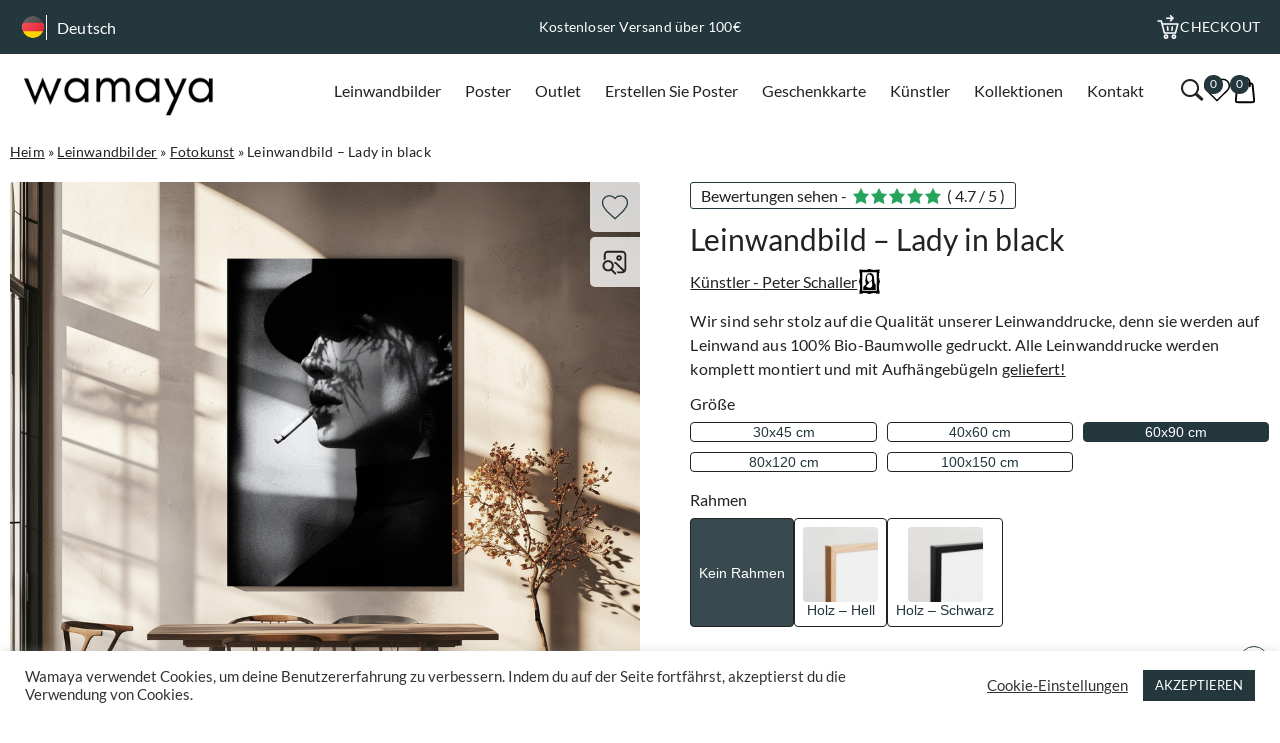

--- FILE ---
content_type: text/html; charset=UTF-8
request_url: https://wamaya.de/product/leinwandbild-lady-in-black/
body_size: 30957
content:
<!DOCTYPE html>
<html dir="ltr" lang="de-DE">

<head>

	
		<meta name="google-site-verification" content="DAzDFl7ixgebDPMyNQ_88n4J-ER2nACTzIt-RLde-lw" /><script>
						window.dataLayer = window.dataLayer || [];
						function gtag(){dataLayer.push(arguments);}
						gtag("js", new Date());
			
						// Check for stored consent status
						function getConsentStatus() {
								return JSON.parse(localStorage.getItem("consentStatus"));
								return JSON.parse(localStorage.getItem("consentStatus"));
						}
			
						// Function to update consent status
						function allConsentGranted() {
								console.log("Updating consent");
								const consentStatus = {
										ad_storage: "granted",
										analytics_storage: "granted",
										ad_user_data: "granted",
										ad_personalization: "granted",
										personalization_storage: "granted",
										functionality_storage: "granted",
										security_storage: "granted"
								};
								gtag("consent", "update", consentStatus);
								setConsentStatus(consentStatus);
						}
			
						// Function to set consent status in local storage
						function setConsentStatus(status) {
								localStorage.setItem("consentStatus", JSON.stringify(status));
						}
			
						// Get stored consent status
						const storedConsentStatus = getConsentStatus();
			
						// Set consent based on stored status or default to denied
						if (storedConsentStatus) {
								allConsentGranted();
						} else {
								const defaultConsentStatus = {
										ad_storage: "denied",
										analytics_storage: "denied",
										ad_user_data: "denied",
										ad_personalization: "denied",
										personalization_storage: "denied",
										functionality_storage: "granted",
										security_storage: "granted"
								};
								gtag("consent", "default", defaultConsentStatus);
						}
			
				</script><script>(function(w,d,s,l,i){w[l]=w[l]||[];w[l].push({'gtm.start':
							new Date().getTime(),event:'gtm.js'});var f=d.getElementsByTagName(s)[0],
							j=d.createElement(s),dl=l!='dataLayer'?'&l='+l:'';j.async=true;j.src=
							'https://www.googletagmanager.com/gtm.js?id='+i+dl;f.parentNode.insertBefore(j,f);
							})(window,document,'script','dataLayer','GTM-TXCFDT4T');</script>

	
	<meta charset="UTF-8">
	<meta name="viewport" content="width=device-width, initial-scale=1, maximum-scale=1.0, user-scalable=no">
	<meta http-equiv="Content-Type" content="text/html; charset=UTF-8">
	<meta http-equiv="X-UA-Compatible" content="IE=edge,chrome=1">
	<link rel="profile" href="https://gmpg.org/xfn/11">
	<link rel="pingback" href="https://wamaya.de/xmlrpc.php">

	<script src="https://wamaya.se/wp-admin/admin-ajax.php?action=pll_xdata_check&#038;redirect=https%3A%2F%2Fwamaya.de%2Fproduct%2Fleinwandbild-lady-in-black%2F&#038;nonce=d4f28c43bd" async></script><meta name='robots' content='index, follow, max-image-preview:large, max-snippet:-1, max-video-preview:-1' />
<link rel="alternate" href="https://wamaya.com/product/canvas-print-lady-in-black/" hreflang="en" />
<link rel="alternate" href="https://wamaya.dk/product/laerred-lady-in-black/" hreflang="da" />
<link rel="alternate" href="https://wamaya.de/product/leinwandbild-lady-in-black/" hreflang="de" />
<link rel="alternate" href="https://wamaya.fr/product/toile-lady-in-black/" hreflang="fr" />
<link rel="alternate" href="https://wamaya.it/product/stampe-su-tela-lady-in-black/" hreflang="it" />
<link rel="alternate" href="https://wamaya.nl/product/canvas-schilderi-lady-in-black/" hreflang="nl" />
<link rel="alternate" href="https://wamaya.pl/product/obraz-na-plotnie-lady-in-black/" hreflang="pl" />
<link rel="alternate" href="https://wamaya.fi/product/canvas-taulu-lady-in-black/" hreflang="fi" />
<link rel="alternate" href="https://wamaya.es/product/lienzo-lady-in-black/" hreflang="es" />
<link rel="alternate" href="https://wamaya.se/product/canvastavla-lady-in-black-tavla/" hreflang="sv" />

<!-- Google Tag Manager for WordPress by gtm4wp.com -->
<script data-cfasync="false" data-pagespeed-no-defer>
	var gtm4wp_datalayer_name = "dataLayer";
	var dataLayer = dataLayer || [];
	const gtm4wp_use_sku_instead = 0;
	const gtm4wp_currency = 'EUR';
	const gtm4wp_product_per_impression = 0;
	const gtm4wp_clear_ecommerce = false;
	const gtm4wp_datalayer_max_timeout = 2000;
</script>
<!-- End Google Tag Manager for WordPress by gtm4wp.com -->
	<!-- This site is optimized with the Yoast SEO plugin v26.8 - https://yoast.com/product/yoast-seo-wordpress/ -->
	<title>Leinwandbild - Lady in black - wamaya.de</title>
	<meta name="description" content="Kaufe Leinwandbild - Lady in black – Einzigartige in hoher Qualität ✓ Schnelle Lieferung ✓ Große Kunstauswahl ✓ Sicher einkaufen mit kostenlosem Versand." />
	<link rel="canonical" href="https://wamaya.de/product/leinwandbild-lady-in-black/" />
	<meta property="og:locale" content="de_DE" />
	<meta property="og:locale:alternate" content="en_GB" />
	<meta property="og:locale:alternate" content="da_DK" />
	<meta property="og:locale:alternate" content="fr_FR" />
	<meta property="og:locale:alternate" content="it_IT" />
	<meta property="og:locale:alternate" content="nl_NL" />
	<meta property="og:locale:alternate" content="pl_PL" />
	<meta property="og:locale:alternate" content="fi_FI" />
	<meta property="og:locale:alternate" content="es_ES" />
	<meta property="og:locale:alternate" content="sv_SE" />
	<meta property="og:type" content="article" />
	<meta property="og:title" content="Leinwandbild - Lady in black - wamaya.de" />
	<meta property="og:description" content="Kaufe Leinwandbild - Lady in black – Einzigartige in hoher Qualität ✓ Schnelle Lieferung ✓ Große Kunstauswahl ✓ Sicher einkaufen mit kostenlosem Versand." />
	<meta property="og:url" content="https://wamaya.de/product/leinwandbild-lady-in-black/" />
	<meta property="og:site_name" content="Wamaya" />
	<meta property="article:modified_time" content="2025-02-04T21:16:46+00:00" />
	<meta property="og:image" content="https://wamaya.se/wp-content/uploads/2023/06/1541608.png" />
	<meta property="og:image:width" content="1000" />
	<meta property="og:image:height" content="1000" />
	<meta property="og:image:type" content="image/png" />
	<meta name="twitter:card" content="summary_large_image" />
	<script type="application/ld+json" class="yoast-schema-graph">{"@context":"https://schema.org","@graph":[{"@type":"WebPage","@id":"https://wamaya.de/product/leinwandbild-lady-in-black/","url":"https://wamaya.de/product/leinwandbild-lady-in-black/","name":"Leinwandbild - Lady in black - wamaya.de","isPartOf":{"@id":"https://wamaya.de/#website"},"primaryImageOfPage":{"@id":"https://wamaya.de/product/leinwandbild-lady-in-black/#primaryimage"},"image":{"@id":"https://wamaya.de/product/leinwandbild-lady-in-black/#primaryimage"},"thumbnailUrl":"https://wamaya.de/wp-content/uploads/product-featured/106000/106586-featured-mockup.avif","datePublished":"2022-12-10T15:24:32+00:00","dateModified":"2025-02-04T21:16:46+00:00","description":"Kaufe Leinwandbild - Lady in black – Einzigartige in hoher Qualität ✓ Schnelle Lieferung ✓ Große Kunstauswahl ✓ Sicher einkaufen mit kostenlosem Versand.","breadcrumb":{"@id":"https://wamaya.de/product/leinwandbild-lady-in-black/#breadcrumb"},"inLanguage":"de","potentialAction":[{"@type":"ReadAction","target":["https://wamaya.de/product/leinwandbild-lady-in-black/"]}]},{"@type":"ImageObject","inLanguage":"de","@id":"https://wamaya.de/product/leinwandbild-lady-in-black/#primaryimage","url":"https://wamaya.de/wp-content/uploads/product-featured/106000/106586-featured-mockup.avif","contentUrl":"https://wamaya.de/wp-content/uploads/product-featured/106000/106586-featured-mockup.avif","width":1000,"height":1000},{"@type":"BreadcrumbList","@id":"https://wamaya.de/product/leinwandbild-lady-in-black/#breadcrumb","itemListElement":[{"@type":"ListItem","position":1,"name":"Heim","item":"https://wamaya.de/"},{"@type":"ListItem","position":2,"name":"Leinwandbilder","item":"https://wamaya.de/produktkategorie/leinwandbilder/"},{"@type":"ListItem","position":3,"name":"Fotokunst","item":"https://wamaya.de/produktkategorie/leinwandbilder/fotokunst-leinwand/"},{"@type":"ListItem","position":4,"name":"Leinwandbild &#8211; Lady in black"}]},{"@type":"WebSite","@id":"https://wamaya.de/#website","url":"https://wamaya.de/","name":"Wamaya","description":"","publisher":{"@id":"https://wamaya.de/#organization"},"potentialAction":[{"@type":"SearchAction","target":{"@type":"EntryPoint","urlTemplate":"https://wamaya.de/?s={search_term_string}"},"query-input":{"@type":"PropertyValueSpecification","valueRequired":true,"valueName":"search_term_string"}}],"inLanguage":"de"},{"@type":"Organization","@id":"https://wamaya.de/#organization","name":"Wamaya","url":"https://wamaya.de/","logo":{"@type":"ImageObject","inLanguage":"de","@id":"https://wamaya.de/#/schema/logo/image/","url":"https://wamaya.de/wp-content/uploads/2024/02/wamayalogo.png","contentUrl":"https://wamaya.de/wp-content/uploads/2024/02/wamayalogo.png","width":500,"height":130,"caption":"Wamaya"},"image":{"@id":"https://wamaya.de/#/schema/logo/image/"}}]}</script>
	<!-- / Yoast SEO plugin. -->


<link rel="alternate" type="application/rss+xml" title="Wamaya &raquo; Feed" href="https://wamaya.de/feed/" />
<link rel="alternate" type="application/rss+xml" title="Wamaya &raquo; Kommentar-Feed" href="https://wamaya.de/comments/feed/" />
<style id='wp-img-auto-sizes-contain-inline-css'>
img:is([sizes=auto i],[sizes^="auto," i]){contain-intrinsic-size:3000px 1500px}
/*# sourceURL=wp-img-auto-sizes-contain-inline-css */
</style>
<style id='classic-theme-styles-inline-css'>
/*! This file is auto-generated */
.wp-block-button__link{color:#fff;background-color:#32373c;border-radius:9999px;box-shadow:none;text-decoration:none;padding:calc(.667em + 2px) calc(1.333em + 2px);font-size:1.125em}.wp-block-file__button{background:#32373c;color:#fff;text-decoration:none}
/*# sourceURL=/wp-includes/css/classic-themes.min.css */
</style>
<link rel='stylesheet' id='cookie-law-info-css' href='https://wamaya.de/wp-content/plugins/cookie-law-info/legacy/public/css/cookie-law-info-public.css?ver=3.4.0' media='all' />
<link rel='stylesheet' id='cookie-law-info-gdpr-css' href='https://wamaya.de/wp-content/plugins/cookie-law-info/legacy/public/css/cookie-law-info-gdpr.css?ver=3.4.0' media='all' />
<link rel='stylesheet' id='woocommerce-layout-css' href='https://wamaya.de/wp-content/plugins/woocommerce/assets/css/woocommerce-layout.css?ver=10.4.3' media='all' />
<link rel='stylesheet' id='woocommerce-smallscreen-css' href='https://wamaya.de/wp-content/plugins/woocommerce/assets/css/woocommerce-smallscreen.css?ver=10.4.3' media='only screen and (max-width: 768px)' />
<link rel='stylesheet' id='woocommerce-general-css' href='https://wamaya.de/wp-content/plugins/woocommerce/assets/css/woocommerce.css?ver=10.4.3' media='all' />
<style id='woocommerce-inline-inline-css'>
.woocommerce form .form-row .required { visibility: visible; }
/*# sourceURL=woocommerce-inline-inline-css */
</style>
<link rel='stylesheet' id='backbone-style-css' href='https://wamaya.de/wp-content/themes/backbone/style.css?ver=1764595322' media='all' />
<link rel='stylesheet' id='dashicons-css' href='https://wamaya.de/wp-includes/css/dashicons.min.css?ver=cc2137edca4764ab1722a98f22a022de' media='all' />
<link rel='stylesheet' id='featherlight-css-css' href='https://cdn.jsdelivr.net/npm/featherlight@1.7.14/release/featherlight.min.css?ver=cc2137edca4764ab1722a98f22a022de' media='all' />
<script id="jquery-core-js-extra">
var ajax_search = {"ajaxurl":"https://wamaya.de/wp-admin/admin-ajax.php"};
//# sourceURL=jquery-core-js-extra
</script>
<script src="https://wamaya.de/wp-includes/js/jquery/jquery.min.js?ver=3.7.1" id="jquery-core-js"></script>
<script src="https://wamaya.de/wp-includes/js/jquery/jquery-migrate.min.js?ver=3.4.1" id="jquery-migrate-js"></script>
<script id="cookie-law-info-js-extra">
var Cli_Data = {"nn_cookie_ids":[],"cookielist":[],"non_necessary_cookies":[],"ccpaEnabled":"","ccpaRegionBased":"","ccpaBarEnabled":"","strictlyEnabled":["necessary","obligatoire"],"ccpaType":"gdpr","js_blocking":"1","custom_integration":"","triggerDomRefresh":"","secure_cookies":""};
var cli_cookiebar_settings = {"animate_speed_hide":"500","animate_speed_show":"500","background":"#FFF","border":"#b1a6a6c2","border_on":"","button_1_button_colour":"#23373d","button_1_button_hover":"#1c2c31","button_1_link_colour":"#fff","button_1_as_button":"1","button_1_new_win":"","button_2_button_colour":"#333","button_2_button_hover":"#292929","button_2_link_colour":"#444","button_2_as_button":"","button_2_hidebar":"","button_3_button_colour":"#3566bb","button_3_button_hover":"#2a5296","button_3_link_colour":"#fff","button_3_as_button":"1","button_3_new_win":"","button_4_button_colour":"#000","button_4_button_hover":"#000000","button_4_link_colour":"#333333","button_4_as_button":"","button_7_button_colour":"#23373d","button_7_button_hover":"#1c2c31","button_7_link_colour":"#fff","button_7_as_button":"1","button_7_new_win":"","font_family":"inherit","header_fix":"","notify_animate_hide":"1","notify_animate_show":"","notify_div_id":"#cookie-law-info-bar","notify_position_horizontal":"right","notify_position_vertical":"bottom","scroll_close":"","scroll_close_reload":"","accept_close_reload":"","reject_close_reload":"","showagain_tab":"","showagain_background":"#fff","showagain_border":"#000","showagain_div_id":"#cookie-law-info-again","showagain_x_position":"100px","text":"#333333","show_once_yn":"","show_once":"10000","logging_on":"","as_popup":"","popup_overlay":"1","bar_heading_text":"","cookie_bar_as":"banner","popup_showagain_position":"bottom-right","widget_position":"left"};
var log_object = {"ajax_url":"https://wamaya.de/wp-admin/admin-ajax.php"};
//# sourceURL=cookie-law-info-js-extra
</script>
<script src="https://wamaya.de/wp-content/plugins/cookie-law-info/legacy/public/js/cookie-law-info-public.js?ver=3.4.0" id="cookie-law-info-js"></script>
<script src="https://wamaya.de/wp-content/plugins/woocommerce/assets/js/jquery-blockui/jquery.blockUI.min.js?ver=2.7.0-wc.10.4.3" id="wc-jquery-blockui-js" defer data-wp-strategy="defer"></script>
<script id="wc-add-to-cart-js-extra">
var wc_add_to_cart_params = {"ajax_url":"/wp-admin/admin-ajax.php","wc_ajax_url":"/?wc-ajax=%%endpoint%%","i18n_view_cart":"Warenkorb anzeigen","cart_url":"https://wamaya.de/wagen/","is_cart":"","cart_redirect_after_add":"no"};
//# sourceURL=wc-add-to-cart-js-extra
</script>
<script src="https://wamaya.de/wp-content/plugins/woocommerce/assets/js/frontend/add-to-cart.min.js?ver=10.4.3" id="wc-add-to-cart-js" defer data-wp-strategy="defer"></script>
<script id="wc-single-product-js-extra">
var wc_single_product_params = {"i18n_required_rating_text":"Bitte w\u00e4hle eine Bewertung","i18n_rating_options":["1 von 5\u00a0Sternen","2 von 5\u00a0Sternen","3 von 5\u00a0Sternen","4 von 5\u00a0Sternen","5 von 5\u00a0Sternen"],"i18n_product_gallery_trigger_text":"Bildergalerie im Vollbildmodus anzeigen","review_rating_required":"yes","flexslider":{"rtl":false,"animation":"slide","smoothHeight":true,"directionNav":false,"controlNav":"thumbnails","slideshow":false,"animationSpeed":500,"animationLoop":false,"allowOneSlide":false},"zoom_enabled":"","zoom_options":[],"photoswipe_enabled":"","photoswipe_options":{"shareEl":false,"closeOnScroll":false,"history":false,"hideAnimationDuration":0,"showAnimationDuration":0},"flexslider_enabled":""};
//# sourceURL=wc-single-product-js-extra
</script>
<script src="https://wamaya.de/wp-content/plugins/woocommerce/assets/js/frontend/single-product.min.js?ver=10.4.3" id="wc-single-product-js" defer data-wp-strategy="defer"></script>
<script src="https://wamaya.de/wp-content/plugins/woocommerce/assets/js/js-cookie/js.cookie.min.js?ver=2.1.4-wc.10.4.3" id="wc-js-cookie-js" defer data-wp-strategy="defer"></script>
<script id="woocommerce-js-extra">
var woocommerce_params = {"ajax_url":"/wp-admin/admin-ajax.php","wc_ajax_url":"/?wc-ajax=%%endpoint%%","i18n_password_show":"Passwort anzeigen","i18n_password_hide":"Passwort ausblenden"};
//# sourceURL=woocommerce-js-extra
</script>
<script src="https://wamaya.de/wp-content/plugins/woocommerce/assets/js/frontend/woocommerce.min.js?ver=10.4.3" id="woocommerce-js" defer data-wp-strategy="defer"></script>

<!-- Google Tag Manager for WordPress by gtm4wp.com -->
<!-- GTM Container placement set to off -->
<script data-cfasync="false" data-pagespeed-no-defer>
	var dataLayer_content = {"productRatingCounts":[],"productAverageRating":0,"productReviewCount":0,"productType":"global_variation","productIsVariable":0};
	dataLayer.push( dataLayer_content );
</script>
<script data-cfasync="false" data-pagespeed-no-defer>
	console.warn && console.warn("[GTM4WP] Google Tag Manager container code placement set to OFF !!!");
	console.warn && console.warn("[GTM4WP] Data layer codes are active but GTM container must be loaded using custom coding !!!");
</script>
<!-- End Google Tag Manager for WordPress by gtm4wp.com -->	<noscript><style>.woocommerce-product-gallery{ opacity: 1 !important; }</style></noscript>
	<link rel="icon" href="https://wamaya.de/wp-content/uploads/2021/01/cropped-wa2-2-64x64.png" sizes="32x32" />
<link rel="icon" href="https://wamaya.de/wp-content/uploads/2021/01/cropped-wa2-2-350x350.png" sizes="192x192" />
<link rel="apple-touch-icon" href="https://wamaya.de/wp-content/uploads/2021/01/cropped-wa2-2-350x350.png" />
<meta name="msapplication-TileImage" content="https://wamaya.de/wp-content/uploads/2021/01/cropped-wa2-2-350x350.png" />
<link rel='stylesheet' id='wc-blocks-style-css' href='https://wamaya.de/wp-content/plugins/woocommerce/assets/client/blocks/wc-blocks.css?ver=wc-10.4.3' media='all' />
<style id='global-styles-inline-css'>
:root{--wp--preset--aspect-ratio--square: 1;--wp--preset--aspect-ratio--4-3: 4/3;--wp--preset--aspect-ratio--3-4: 3/4;--wp--preset--aspect-ratio--3-2: 3/2;--wp--preset--aspect-ratio--2-3: 2/3;--wp--preset--aspect-ratio--16-9: 16/9;--wp--preset--aspect-ratio--9-16: 9/16;--wp--preset--color--black: #000000;--wp--preset--color--cyan-bluish-gray: #abb8c3;--wp--preset--color--white: #ffffff;--wp--preset--color--pale-pink: #f78da7;--wp--preset--color--vivid-red: #cf2e2e;--wp--preset--color--luminous-vivid-orange: #ff6900;--wp--preset--color--luminous-vivid-amber: #fcb900;--wp--preset--color--light-green-cyan: #7bdcb5;--wp--preset--color--vivid-green-cyan: #00d084;--wp--preset--color--pale-cyan-blue: #8ed1fc;--wp--preset--color--vivid-cyan-blue: #0693e3;--wp--preset--color--vivid-purple: #9b51e0;--wp--preset--gradient--vivid-cyan-blue-to-vivid-purple: linear-gradient(135deg,rgb(6,147,227) 0%,rgb(155,81,224) 100%);--wp--preset--gradient--light-green-cyan-to-vivid-green-cyan: linear-gradient(135deg,rgb(122,220,180) 0%,rgb(0,208,130) 100%);--wp--preset--gradient--luminous-vivid-amber-to-luminous-vivid-orange: linear-gradient(135deg,rgb(252,185,0) 0%,rgb(255,105,0) 100%);--wp--preset--gradient--luminous-vivid-orange-to-vivid-red: linear-gradient(135deg,rgb(255,105,0) 0%,rgb(207,46,46) 100%);--wp--preset--gradient--very-light-gray-to-cyan-bluish-gray: linear-gradient(135deg,rgb(238,238,238) 0%,rgb(169,184,195) 100%);--wp--preset--gradient--cool-to-warm-spectrum: linear-gradient(135deg,rgb(74,234,220) 0%,rgb(151,120,209) 20%,rgb(207,42,186) 40%,rgb(238,44,130) 60%,rgb(251,105,98) 80%,rgb(254,248,76) 100%);--wp--preset--gradient--blush-light-purple: linear-gradient(135deg,rgb(255,206,236) 0%,rgb(152,150,240) 100%);--wp--preset--gradient--blush-bordeaux: linear-gradient(135deg,rgb(254,205,165) 0%,rgb(254,45,45) 50%,rgb(107,0,62) 100%);--wp--preset--gradient--luminous-dusk: linear-gradient(135deg,rgb(255,203,112) 0%,rgb(199,81,192) 50%,rgb(65,88,208) 100%);--wp--preset--gradient--pale-ocean: linear-gradient(135deg,rgb(255,245,203) 0%,rgb(182,227,212) 50%,rgb(51,167,181) 100%);--wp--preset--gradient--electric-grass: linear-gradient(135deg,rgb(202,248,128) 0%,rgb(113,206,126) 100%);--wp--preset--gradient--midnight: linear-gradient(135deg,rgb(2,3,129) 0%,rgb(40,116,252) 100%);--wp--preset--font-size--small: 13px;--wp--preset--font-size--medium: 20px;--wp--preset--font-size--large: 36px;--wp--preset--font-size--x-large: 42px;--wp--preset--spacing--20: 0.44rem;--wp--preset--spacing--30: 0.67rem;--wp--preset--spacing--40: 1rem;--wp--preset--spacing--50: 1.5rem;--wp--preset--spacing--60: 2.25rem;--wp--preset--spacing--70: 3.38rem;--wp--preset--spacing--80: 5.06rem;--wp--preset--shadow--natural: 6px 6px 9px rgba(0, 0, 0, 0.2);--wp--preset--shadow--deep: 12px 12px 50px rgba(0, 0, 0, 0.4);--wp--preset--shadow--sharp: 6px 6px 0px rgba(0, 0, 0, 0.2);--wp--preset--shadow--outlined: 6px 6px 0px -3px rgb(255, 255, 255), 6px 6px rgb(0, 0, 0);--wp--preset--shadow--crisp: 6px 6px 0px rgb(0, 0, 0);}:where(.is-layout-flex){gap: 0.5em;}:where(.is-layout-grid){gap: 0.5em;}body .is-layout-flex{display: flex;}.is-layout-flex{flex-wrap: wrap;align-items: center;}.is-layout-flex > :is(*, div){margin: 0;}body .is-layout-grid{display: grid;}.is-layout-grid > :is(*, div){margin: 0;}:where(.wp-block-columns.is-layout-flex){gap: 2em;}:where(.wp-block-columns.is-layout-grid){gap: 2em;}:where(.wp-block-post-template.is-layout-flex){gap: 1.25em;}:where(.wp-block-post-template.is-layout-grid){gap: 1.25em;}.has-black-color{color: var(--wp--preset--color--black) !important;}.has-cyan-bluish-gray-color{color: var(--wp--preset--color--cyan-bluish-gray) !important;}.has-white-color{color: var(--wp--preset--color--white) !important;}.has-pale-pink-color{color: var(--wp--preset--color--pale-pink) !important;}.has-vivid-red-color{color: var(--wp--preset--color--vivid-red) !important;}.has-luminous-vivid-orange-color{color: var(--wp--preset--color--luminous-vivid-orange) !important;}.has-luminous-vivid-amber-color{color: var(--wp--preset--color--luminous-vivid-amber) !important;}.has-light-green-cyan-color{color: var(--wp--preset--color--light-green-cyan) !important;}.has-vivid-green-cyan-color{color: var(--wp--preset--color--vivid-green-cyan) !important;}.has-pale-cyan-blue-color{color: var(--wp--preset--color--pale-cyan-blue) !important;}.has-vivid-cyan-blue-color{color: var(--wp--preset--color--vivid-cyan-blue) !important;}.has-vivid-purple-color{color: var(--wp--preset--color--vivid-purple) !important;}.has-black-background-color{background-color: var(--wp--preset--color--black) !important;}.has-cyan-bluish-gray-background-color{background-color: var(--wp--preset--color--cyan-bluish-gray) !important;}.has-white-background-color{background-color: var(--wp--preset--color--white) !important;}.has-pale-pink-background-color{background-color: var(--wp--preset--color--pale-pink) !important;}.has-vivid-red-background-color{background-color: var(--wp--preset--color--vivid-red) !important;}.has-luminous-vivid-orange-background-color{background-color: var(--wp--preset--color--luminous-vivid-orange) !important;}.has-luminous-vivid-amber-background-color{background-color: var(--wp--preset--color--luminous-vivid-amber) !important;}.has-light-green-cyan-background-color{background-color: var(--wp--preset--color--light-green-cyan) !important;}.has-vivid-green-cyan-background-color{background-color: var(--wp--preset--color--vivid-green-cyan) !important;}.has-pale-cyan-blue-background-color{background-color: var(--wp--preset--color--pale-cyan-blue) !important;}.has-vivid-cyan-blue-background-color{background-color: var(--wp--preset--color--vivid-cyan-blue) !important;}.has-vivid-purple-background-color{background-color: var(--wp--preset--color--vivid-purple) !important;}.has-black-border-color{border-color: var(--wp--preset--color--black) !important;}.has-cyan-bluish-gray-border-color{border-color: var(--wp--preset--color--cyan-bluish-gray) !important;}.has-white-border-color{border-color: var(--wp--preset--color--white) !important;}.has-pale-pink-border-color{border-color: var(--wp--preset--color--pale-pink) !important;}.has-vivid-red-border-color{border-color: var(--wp--preset--color--vivid-red) !important;}.has-luminous-vivid-orange-border-color{border-color: var(--wp--preset--color--luminous-vivid-orange) !important;}.has-luminous-vivid-amber-border-color{border-color: var(--wp--preset--color--luminous-vivid-amber) !important;}.has-light-green-cyan-border-color{border-color: var(--wp--preset--color--light-green-cyan) !important;}.has-vivid-green-cyan-border-color{border-color: var(--wp--preset--color--vivid-green-cyan) !important;}.has-pale-cyan-blue-border-color{border-color: var(--wp--preset--color--pale-cyan-blue) !important;}.has-vivid-cyan-blue-border-color{border-color: var(--wp--preset--color--vivid-cyan-blue) !important;}.has-vivid-purple-border-color{border-color: var(--wp--preset--color--vivid-purple) !important;}.has-vivid-cyan-blue-to-vivid-purple-gradient-background{background: var(--wp--preset--gradient--vivid-cyan-blue-to-vivid-purple) !important;}.has-light-green-cyan-to-vivid-green-cyan-gradient-background{background: var(--wp--preset--gradient--light-green-cyan-to-vivid-green-cyan) !important;}.has-luminous-vivid-amber-to-luminous-vivid-orange-gradient-background{background: var(--wp--preset--gradient--luminous-vivid-amber-to-luminous-vivid-orange) !important;}.has-luminous-vivid-orange-to-vivid-red-gradient-background{background: var(--wp--preset--gradient--luminous-vivid-orange-to-vivid-red) !important;}.has-very-light-gray-to-cyan-bluish-gray-gradient-background{background: var(--wp--preset--gradient--very-light-gray-to-cyan-bluish-gray) !important;}.has-cool-to-warm-spectrum-gradient-background{background: var(--wp--preset--gradient--cool-to-warm-spectrum) !important;}.has-blush-light-purple-gradient-background{background: var(--wp--preset--gradient--blush-light-purple) !important;}.has-blush-bordeaux-gradient-background{background: var(--wp--preset--gradient--blush-bordeaux) !important;}.has-luminous-dusk-gradient-background{background: var(--wp--preset--gradient--luminous-dusk) !important;}.has-pale-ocean-gradient-background{background: var(--wp--preset--gradient--pale-ocean) !important;}.has-electric-grass-gradient-background{background: var(--wp--preset--gradient--electric-grass) !important;}.has-midnight-gradient-background{background: var(--wp--preset--gradient--midnight) !important;}.has-small-font-size{font-size: var(--wp--preset--font-size--small) !important;}.has-medium-font-size{font-size: var(--wp--preset--font-size--medium) !important;}.has-large-font-size{font-size: var(--wp--preset--font-size--large) !important;}.has-x-large-font-size{font-size: var(--wp--preset--font-size--x-large) !important;}
/*# sourceURL=global-styles-inline-css */
</style>
<link rel='stylesheet' id='woocommerce-currency-switcher-css' href='https://wamaya.se/wp-content/plugins/woocommerce-currency-switcher/css/front.css?ver=1.4.4' media='all' />
</head>

<body data-rsssl=1 class="wp-singular product-template-default single single-product postid-268668 wp-custom-logo wp-theme-backbone theme-backbone woocommerce woocommerce-page woocommerce-no-js currency-eur">

	
		<noscript><iframe src="https://www.googletagmanager.com/ns.html?id=GTM-TXCFDT4T" height="0" width="0" style="display:none;visibility:hidden"></iframe></noscript>
		<!-- Klarna -->
		<script async data-environment="production" src="https://js.klarna.com/web-sdk/v1/klarna.js"
			data-client-id="klarna_live_client_bzFHcGdmKmlJTG9wMiRIP1lVakl5VClCKkd0Tk4hJTIsNTUzN2E4MGUtMjI2NS00NTFlLTgxZjUtMTVkNWFjZjQ1N2ViLDEsVGZPQ1htSHFzcTk4enpYdEhMMGJvNk9IODlwd1I3SUZPMU4ySWFHTEs4WT0"></script>
		<!-- End Klarna -->
	
	<div class="top-header">
		<div class="content-wrapper">
			<div class="lang-wrapper">
								<div class="current-lang">
					<img
						src="https://wamaya.de/wp-content/themes/backbone/assets/images/flags/de-flag.png"
						alt="Country flag">
					<p>
						Deutsch					</p>
				</div>
				<div class="lang-selection">
																	<div class="en">
							<a href="https://wamaya.com/product/canvas-print-lady-in-black/">
								<img
									src="https://wamaya.de/wp-content/themes/backbone/assets/images/flags/en-flag.png"
									alt="Country flag">
								<p>
									English								</p>
							</a>
						</div>
																	<div class="da">
							<a href="https://wamaya.dk/product/laerred-lady-in-black/">
								<img
									src="https://wamaya.de/wp-content/themes/backbone/assets/images/flags/da-flag.png"
									alt="Country flag">
								<p>
									Dansk								</p>
							</a>
						</div>
																	<div class="fr">
							<a href="https://wamaya.fr/product/toile-lady-in-black/">
								<img
									src="https://wamaya.de/wp-content/themes/backbone/assets/images/flags/fr-flag.png"
									alt="Country flag">
								<p>
									Français								</p>
							</a>
						</div>
																	<div class="it">
							<a href="https://wamaya.it/product/stampe-su-tela-lady-in-black/">
								<img
									src="https://wamaya.de/wp-content/themes/backbone/assets/images/flags/it-flag.png"
									alt="Country flag">
								<p>
									Italiano								</p>
							</a>
						</div>
																	<div class="nl">
							<a href="https://wamaya.nl/product/canvas-schilderi-lady-in-black/">
								<img
									src="https://wamaya.de/wp-content/themes/backbone/assets/images/flags/nl-flag.png"
									alt="Country flag">
								<p>
									Nederlands								</p>
							</a>
						</div>
																	<div class="pl">
							<a href="https://wamaya.pl/product/obraz-na-plotnie-lady-in-black/">
								<img
									src="https://wamaya.de/wp-content/themes/backbone/assets/images/flags/pl-flag.png"
									alt="Country flag">
								<p>
									Polski								</p>
							</a>
						</div>
																	<div class="fi">
							<a href="https://wamaya.fi/product/canvas-taulu-lady-in-black/">
								<img
									src="https://wamaya.de/wp-content/themes/backbone/assets/images/flags/fi-flag.png"
									alt="Country flag">
								<p>
									Suomi								</p>
							</a>
						</div>
																	<div class="es">
							<a href="https://wamaya.es/product/lienzo-lady-in-black/">
								<img
									src="https://wamaya.de/wp-content/themes/backbone/assets/images/flags/es-flag.png"
									alt="Country flag">
								<p>
									Español								</p>
							</a>
						</div>
																	<div class="sv">
							<a href="https://wamaya.se/product/canvastavla-lady-in-black-tavla/">
								<img
									src="https://wamaya.de/wp-content/themes/backbone/assets/images/flags/sv-flag.png"
									alt="Country flag">
								<p>
									Svenska								</p>
							</a>
						</div>
									</div>
			</div>

			<div id="bb-notices">
					<div class="bb-notices-content">
						<div class="embla top-usp">
							<div class="embla__viewport">
									<div class="embla__container"><div class="bb-notice embla__slide"><p>Kostenloser Versand über 100€</p></div><div class="bb-notice embla__slide"><p>Lieferung 5-8 Tage</p></div></div>
							</div>
						</div>
					</div>
					</div>
			<div class="checkout-wrapper">
				<a href="https://wamaya.de/kasse/">
					<img src="https://wamaya.de/wp-content/themes/backbone/assets/images/checkout.svg" alt="Print Icon">
					<p>
						CHECKOUT					</p>
				</a>
			</div>
		</div>
	</div>



	<header id="header" role="banner">

		<div class="search-box-wrapper">
			<div class="search-container content-wrapper">

				<form role="search" method="get" class="search-form" action="https://wamaya.de/">
					<input type="search" class="search-field"
						placeholder="Suche nach Produkten..."
						value="" name="s">
					<button type="submit" class="search-submit">
						Suche					</button>

					<div class="close-container">
						<i class="icon icon-close"></i>
					</div>
				</form>

				<div class="search-result-wrapper">

				</div>

				<!-- <hr>
				<div class="search-suggestions">
												<div class="popular">
								<h4>Populära sökningar</h4>
								<div class="list-container">
																				<div class="item">
												<i class="icon icon-star-circle"></i>
												<a href="https://wamaya.se/produkt-kategori/tavlor/">
													Canvastavlor												</a>
											</div>
																														<div class="item">
												<i class="icon icon-star-circle"></i>
												<a href="https://wamaya.se/produkt-kategori/posters/">
													Posters												</a>
											</div>
																											</div>
							</div>
													<div class="popular">
								<h4>Annat</h4>
								<div class="list-container">
																				<div class="item">
												<i class="icon icon-star-circle"></i>
												<a href="https://wamaya.se/skapa-egen-tavla/">
													Egen fotokonst												</a>
											</div>
																														<div class="item">
												<i class="icon icon-star-circle"></i>
												<a href="https://wamaya.se/produkt-kategori/tavlor/varldskartor-tavlor/">
													Världstavlor												</a>
											</div>
																											</div>
							</div>
															</div>
				-->
			</div>
		</div>

		<div id="header-main">

			<div class="header-left">
				<a href="https://wamaya.de/" class="logotype">
					<img src="https://wamaya.de/wp-content/uploads/2024/02/wamayalogo.png" alt="Wamaya">				</a>
			</div>

			<div calss="header-mid">

			</div>

			<div class="header-right">

				<nav id="menu-primary" role="navigation">

					
					<ul class="menu-primary-list">
						<li class="menu-item menu-item-type-taxonomy menu-item-object-product_cat menu-item-has-children"><a href="https://wamaya.de/produktkategorie/leinwandbilder/">Leinwandbilder</a><div class="submenu-wrapper"><ul class="sub-menu"><li class="menu-item menu-item-type-taxonomy menu-item-object-pa_artist"><a href="">Favoriten</a><div class="submenu-wrapper"><ul class="sub-menu"><li class="menu-item menu-item-type-taxonomy menu-item-object"><a href="https://wamaya.de/produktkategorie/leinwandbilder/topliste-leinwand-leinwand/">Bestseller</a></li><li class="menu-item menu-item-type-taxonomy menu-item-object"><a href="https://wamaya.de/produktkategorie/leinwandbilder/bilderwande-leinwand/">Bilderwände</a></li><li class="menu-item menu-item-type-taxonomy menu-item-object"><a href="https://wamaya.de/produktkategorie/poster/uebereinstimmende-trios/">Übereinstimmende Trios</a></li><li class="menu-item menu-item-type-taxonomy menu-item-object"><a href="https://wamaya.de/produktkategorie/leinwandbilder/verkauf-leinwand/">Verkauf Leinwand</a></li><li class="menu-item menu-item-type-taxonomy menu-item-object"><a href="https://wamaya.de/produktkategorie/leinwandbilder/quadratische-bilder/">Quadratische Bilder</a></li></ul></div></li><li class="menu-item menu-item-type-taxonomy menu-item-object-product_cat"><a href="">Kategorien</a><div class="submenu-wrapper"><ul class="sub-menu"><li class="menu-item menu-item-type-taxonomy menu-item-object-product_cat"><a href="https://wamaya.de/produktkategorie/leinwandbilder/fotokunst-leinwand/">Fotokunst</a></li><li class="menu-item menu-item-type-taxonomy menu-item-object-product_cat"><a href="https://wamaya.de/produktkategorie/leinwandbilder/illustrationen-leinwand/">Illustrationen</a></li><li class="menu-item menu-item-type-taxonomy menu-item-object-product_cat"><a href="https://wamaya.de/produktkategorie/leinwandbilder/botanisch-leinwand/">Botanisch</a></li><li class="menu-item menu-item-type-taxonomy menu-item-object-product_cat"><a href="https://wamaya.de/produktkategorie/leinwandbilder/menschen-leinwand/">Menschen</a></li><li class="menu-item menu-item-type-taxonomy menu-item-object-product_cat"><a href="https://wamaya.de/produktkategorie/leinwandbilder/landschaft-leinwand/">Landschaft</a></li><li class="menu-item menu-item-type-taxonomy menu-item-object-product_cat"><a href="https://wamaya.de/produktkategorie/leinwandbilder/naturmotive-leinwand/">Naturmotive</a></li><li class="menu-item menu-item-type-taxonomy menu-item-object-product_cat"><a href="https://wamaya.de/produktkategorie/leinwandbilder/schwarz-und-weis-leinwand/">Schwarz und weiß</a></li><li class="menu-item menu-item-type-taxonomy menu-item-object-product_cat"><a href="https://wamaya.de/produktkategorie/leinwandbilder/abstrakt-leinwand/">Abstrakt</a></li><li class="menu-item menu-item-type-taxonomy menu-item-object-product_cat"><a href="https://wamaya.de/produktkategorie/leinwandbilder/tier-leinwand/">Tier</a></li><li class="menu-item menu-item-type-taxonomy menu-item-object-product_cat"><a href="https://wamaya.de/produktkategorie/leinwandbilder/bunt-leinwand/">Bunt</a></li><li class="menu-item menu-item-type-taxonomy menu-item-object-product_cat"><a href="https://wamaya.de/produktkategorie/leinwandbilder/stadte-leinwand/">Städte</a></li><li class="menu-item menu-item-type-taxonomy menu-item-object-product_cat"><a href="https://wamaya.de/produktkategorie/leinwandbilder/strasenkunst-leinwand/">Straßenkunst</a></li><li class="menu-item menu-item-type-taxonomy menu-item-object-product_cat"><a href="https://wamaya.de/produktkategorie/leinwandbilder/jahrgang-leinwand/">Jahrgang</a></li><li class="menu-item menu-item-type-taxonomy menu-item-object-product_cat"><a href="https://wamaya.de/produktkategorie/leinwandbilder/banksy-leinwand/">Banksy</a></li><li class="menu-item menu-item-type-taxonomy menu-item-object-product_cat"><a href="https://wamaya.de/produktkategorie/leinwandbilder/raum-astronomie-leinwand/">Raum &amp; Astronomie</a></li><li class="menu-item menu-item-type-taxonomy menu-item-object-product_cat"><a href="https://wamaya.de/produktkategorie/leinwandbilder/sport-leinwand/">Sport</a></li><li class="menu-item menu-item-type-taxonomy menu-item-object-product_cat"><a href="https://wamaya.de/produktkategorie/leinwandbilder/musik-leinwand/">Musik</a></li><li class="menu-item menu-item-type-taxonomy menu-item-object-product_cat"><a href="https://wamaya.de/produktkategorie/leinwandbilder/weltkarten-leinwand/">Weltkarten</a></li><li class="menu-item menu-item-type-taxonomy menu-item-object-product_cat"><a href="https://wamaya.de/produktkategorie/leinwandbilder/bohemien-leinwand/">Bohemien</a></li><li class="menu-item menu-item-type-taxonomy menu-item-object-product_cat"><a href="https://wamaya.de/produktkategorie/leinwandbilder/tafeln-mit-text-leinwand/">Tafeln mit Text</a></li><li class="menu-item menu-item-type-taxonomy menu-item-object-product_cat"><a href="https://wamaya.de/produktkategorie/leinwandbilder/strichzeichnungen-leinwand/">Strichzeichnungen</a></li><li class="menu-item menu-item-type-taxonomy menu-item-object-product_cat"><a href="https://wamaya.de/produktkategorie/leinwandbilder/portrat-leinwand/">Porträt</a></li><li class="menu-item menu-item-type-taxonomy menu-item-object-product_cat"><a href="https://wamaya.de/produktkategorie/leinwandbilder/grosse-gemaelde/">Große Gemälde</a></li><li class="menu-item menu-item-type-taxonomy menu-item-object-product_cat"><a href="https://wamaya.de/produktkategorie/leinwandbilder/verkauf-leinwand/">Verkauf Leinwand</a></li></ul></div></li><li class="menu-item menu-item-type-taxonomy menu-item-object-pa_artist"><a href="">Künstler</a><div class="submenu-wrapper"><ul class="sub-menu"><li class="menu-item menu-item-type-taxonomy menu-item-object-pa_artist"><a href="https://wamaya.de/artist/arty-guava/">Arty Guava</a></li><li class="menu-item menu-item-type-taxonomy menu-item-object-pa_artist"><a href="https://wamaya.de/artist/maarten-leon/">Maarten Leon</a></li><li class="menu-item menu-item-type-taxonomy menu-item-object-pa_artist"><a href="https://wamaya.de/artist/kubistika/">Kubistika</a></li><li class="menu-item menu-item-type-taxonomy menu-item-object-pa_artist"><a href="https://wamaya.de/artist/frank-moth/">Frank Moth</a></li><li class="menu-item menu-item-type-taxonomy menu-item-object-pa_artist"><a href="https://wamaya.de/artist/fabian-lavater/">Fabian Lavater</a></li><li class="menu-item menu-item-type-taxonomy menu-item-object-pa_artist"><a href="https://wamaya.de/artist/shot-by-clint/">Shot by Clint</a></li><li class="menu-item menu-item-type-taxonomy menu-item-object-pa_artist"><a href="https://wamaya.de/artist/florent-bodart/">Florent Bodart</a></li><li class="menu-item menu-item-type-taxonomy menu-item-object-pa_artist"><a href="https://wamaya.de/artist/treechild/">Treechild</a></li><li class="menu-item menu-item-type-taxonomy menu-item-object-pa_artist"><a href="https://wamaya.de/artist/frida-floral-studio/">Frida Floral Studio</a></li><li class="menu-item menu-item-type-taxonomy menu-item-object-pa_artist"><a href="https://wamaya.de/artist/petra-lizde/">Petra Lizde</a></li><li class="menu-item menu-item-type-taxonomy menu-item-object-pa_artist"><a href="https://wamaya.de/artist/taudalpoi/">Taudalpoi</a></li></ul></div></li><li class="menu-item menu-item-type-taxonomy menu-item-object-pa_artist"><a href="">Umwelt</a><div class="submenu-wrapper"><ul class="sub-menu"><li class="menu-item menu-item-type-taxonomy menu-item-object-pa_artist"><a href="https://wamaya.de/produktkategorie/leinwandbilder/gemalde-wohnzimmer-leinwand/">Gemälde Wohnzimmer</a></li><li class="menu-item menu-item-type-taxonomy menu-item-object-pa_artist"><a href="https://wamaya.de/produktkategorie/leinwandbilder/gemalde-schlafzimmer-leinwand/">Gemälde Schlafzimmer</a></li><li class="menu-item menu-item-type-taxonomy menu-item-object-pa_artist"><a href="https://wamaya.de/produktkategorie/leinwandbilder/gemalde-kuche-leinwand/">Gemälde Küche</a></li><li class="menu-item menu-item-type-taxonomy menu-item-object-pa_artist"><a href="https://wamaya.de/produktkategorie/leinwandbilder/gemalde-kinderzimmer-leinwand/">Gemälde Kinderzimmer</a></li></ul></div></li>						<li>
							<div class="image-wrapper">
								<img src="https://wamaya.se/wp-content/uploads/2024/06/canvas-background.png" alt="" style="width:100%; height:100%;">
								<div class="content">
									<h2>
										Leinwandbilder									</h2>
									<p>
										Kaufen Sie hochwertige Leinwandbilder zu tollen Preisen. Wir haben eine große Auswahl von mehreren tausend verschiedenen Motiven. Erfrischen Sie den Raum mit neuen <strong> Leinwandbilder </strong> mit Ihrem Lieblingsmotiv! Wählen Sie Ihren Favoriten aus unseren trendigen Gemälden und bestellen Sie noch heute!									</p>
								</div>
							</div>
						</li>
						</ul></div></li><li class="menu-item menu-item-type-taxonomy menu-item-object-product_cat menu-item-has-children"><a href="https://wamaya.de/produktkategorie/poster/">Poster</a><div class="submenu-wrapper"><ul class="sub-menu"><li class="menu-item menu-item-type-taxonomy menu-item-object-pa_artist"><a href="">Favoriten</a><div class="submenu-wrapper"><ul class="sub-menu"><li class="menu-item menu-item-type-taxonomy menu-item-object"><a href="https://wamaya.de/produktkategorie/leinwandbilder/topliste-leinwand-leinwand/">Bestseller</a></li><li class="menu-item menu-item-type-taxonomy menu-item-object"><a href="https://wamaya.de/produktkategorie/leinwandbilder/bilderwande-leinwand/">Bilderwände</a></li><li class="menu-item menu-item-type-taxonomy menu-item-object"><a href="https://wamaya.de/produktkategorie/poster/uebereinstimmende-trios/">Übereinstimmende Trios</a></li><li class="menu-item menu-item-type-taxonomy menu-item-object"><a href="https://wamaya.de/produktkategorie/leinwandbilder/verkauf-leinwand/">Verkauf Leinwand</a></li><li class="menu-item menu-item-type-taxonomy menu-item-object"><a href="https://wamaya.de/produktkategorie/leinwandbilder/quadratische-bilder/">Quadratische Bilder</a></li></ul></div></li><li class="menu-item menu-item-type-taxonomy menu-item-object-product_cat"><a href="">Kategorien</a><div class="submenu-wrapper"><ul class="sub-menu"><li class="menu-item menu-item-type-taxonomy menu-item-object-product_cat"><a href="https://wamaya.de/produktkategorie/poster/illustrationen-poster/">Illustrationen</a></li><li class="menu-item menu-item-type-taxonomy menu-item-object-product_cat"><a href="https://wamaya.de/produktkategorie/poster/bunte-plakate-poster/">Bunte Plakate</a></li><li class="menu-item menu-item-type-taxonomy menu-item-object-product_cat"><a href="https://wamaya.de/produktkategorie/poster/fotokunst-poster/">Fotokunst</a></li><li class="menu-item menu-item-type-taxonomy menu-item-object-product_cat"><a href="https://wamaya.de/produktkategorie/poster/strichzeichnungen-poster/">Strichzeichnungen</a></li><li class="menu-item menu-item-type-taxonomy menu-item-object-product_cat"><a href="https://wamaya.de/produktkategorie/poster/menschen-poster/">Menschen</a></li><li class="menu-item menu-item-type-taxonomy menu-item-object-product_cat"><a href="https://wamaya.de/produktkategorie/poster/musik-poster/">Musik</a></li><li class="menu-item menu-item-type-taxonomy menu-item-object-product_cat"><a href="https://wamaya.de/produktkategorie/poster/bohmische-poster-poster/">Böhmische Poster</a></li><li class="menu-item menu-item-type-taxonomy menu-item-object-product_cat"><a href="https://wamaya.de/produktkategorie/poster/naturmotive-poster/">Naturmotive</a></li><li class="menu-item menu-item-type-taxonomy menu-item-object-product_cat"><a href="https://wamaya.de/produktkategorie/poster/poster-kinderzimmer-poster/">Poster Kinderzimmer</a></li><li class="menu-item menu-item-type-taxonomy menu-item-object-product_cat"><a href="https://wamaya.de/produktkategorie/poster/poster-mit-text-poster/">Poster mit Text</a></li><li class="menu-item menu-item-type-taxonomy menu-item-object-product_cat"><a href="https://wamaya.de/produktkategorie/poster/raum-astronomie-poster/">Raum &amp; Astronomie</a></li><li class="menu-item menu-item-type-taxonomy menu-item-object-product_cat"><a href="https://wamaya.de/produktkategorie/poster/sport-poster/">Sport</a></li><li class="menu-item menu-item-type-taxonomy menu-item-object-product_cat"><a href="https://wamaya.de/produktkategorie/poster/stadte-poster/">Städte</a></li><li class="menu-item menu-item-type-taxonomy menu-item-object-product_cat"><a href="https://wamaya.de/produktkategorie/poster/schwarz-weise-poster-poster/">Schwarz-weiße Poster</a></li><li class="menu-item menu-item-type-taxonomy menu-item-object-product_cat"><a href="https://wamaya.de/produktkategorie/poster/jahrgang-poster/">Jahrgang</a></li><li class="menu-item menu-item-type-taxonomy menu-item-object-product_cat"><a href="https://wamaya.de/produktkategorie/poster/banksy-und-street-art-poster/">Banksy und Street Art</a></li><li class="menu-item menu-item-type-taxonomy menu-item-object-product_cat"><a href="https://wamaya.de/produktkategorie/poster/tier-poster/">Tier</a></li><li class="menu-item menu-item-type-taxonomy menu-item-object-product_cat"><a href="https://wamaya.de/produktkategorie/poster/botanisch-poster/blumen-poster/">Blumen</a></li></ul></div></li><li class="menu-item menu-item-type-taxonomy menu-item-object-pa_artist"><a href="">Künstler</a><div class="submenu-wrapper"><ul class="sub-menu"><li class="menu-item menu-item-type-taxonomy menu-item-object-pa_artist"><a href="https://wamaya.de/artist/arty-guava/">Arty Guava</a></li><li class="menu-item menu-item-type-taxonomy menu-item-object-pa_artist"><a href="https://wamaya.de/artist/maarten-leon/">Maarten Leon</a></li><li class="menu-item menu-item-type-taxonomy menu-item-object-pa_artist"><a href="https://wamaya.de/artist/kubistika/">Kubistika</a></li><li class="menu-item menu-item-type-taxonomy menu-item-object-pa_artist"><a href="https://wamaya.de/artist/frank-moth/">Frank Moth</a></li><li class="menu-item menu-item-type-taxonomy menu-item-object-pa_artist"><a href="https://wamaya.de/artist/fabian-lavater/">Fabian Lavater</a></li><li class="menu-item menu-item-type-taxonomy menu-item-object-pa_artist"><a href="https://wamaya.de/artist/shot-by-clint/">Shot by Clint</a></li><li class="menu-item menu-item-type-taxonomy menu-item-object-pa_artist"><a href="https://wamaya.de/artist/florent-bodart/">Florent Bodart</a></li><li class="menu-item menu-item-type-taxonomy menu-item-object-pa_artist"><a href="https://wamaya.de/artist/treechild/">Treechild</a></li><li class="menu-item menu-item-type-taxonomy menu-item-object-pa_artist"><a href="https://wamaya.de/artist/frida-floral-studio/">Frida Floral Studio</a></li><li class="menu-item menu-item-type-taxonomy menu-item-object-pa_artist"><a href="https://wamaya.de/artist/petra-lizde/">Petra Lizde</a></li><li class="menu-item menu-item-type-taxonomy menu-item-object-pa_artist"><a href="https://wamaya.de/artist/taudalpoi/">Taudalpoi</a></li></ul></div></li><li class="menu-item menu-item-type-taxonomy menu-item-object-pa_artist"><a href="">Umwelt</a><div class="submenu-wrapper"><ul class="sub-menu"><li class="menu-item menu-item-type-taxonomy menu-item-object-pa_artist"><a href="https://wamaya.de/produktkategorie/poster/poster-wohnzimmer-poster/">Poster Wohnzimmer</a></li><li class="menu-item menu-item-type-taxonomy menu-item-object-pa_artist"><a href="https://wamaya.de/produktkategorie/poster/poster-schlafzimmer-poster/">Poster Schlafzimmer</a></li><li class="menu-item menu-item-type-taxonomy menu-item-object-pa_artist"><a href="https://wamaya.de/produktkategorie/poster/poster-fur-die-kuche-poster/">Poster für die Küche</a></li><li class="menu-item menu-item-type-taxonomy menu-item-object-pa_artist"><a href="https://wamaya.de/produktkategorie/poster/poster-kinderzimmer-poster/">Poster Kinderzimmer</a></li></ul></div></li>						<li>
							<div class="image-wrapper">
								<img src="https://wamaya.se/wp-content/uploads/2024/06/poster-background.png" alt="" style="width:100%; height:100%;">
								<div class="content">
									<h2>
										Poster									</h2>
									<p>
										Entdecken Sie unsere große Auswahl an stilvollen Postern, die perfekt zu jedem Wohn- und Einrichtungsstil passen. Finden Sie Ihren Favoriten und erfrischen Sie Ihr Zuhause mit Kunst, die inspiriert und aufwertet.									</p>
								</div>
							</div>
						</li>
						</ul></div></li><li class="menu-item menu-item-type-taxonomy menu-item-object-product_cat"><a href="https://wamaya.de/produktkategorie/leinwandbilder/verkauf-leinwand/">Outlet</a></li><li id="menu-item-338498" class="menu-item menu-item-type-post_type menu-item-object-page menu-item-338498"><a href="https://wamaya.de/erstellen-sie-ihr-eigenes-poster/">Erstellen Sie Poster</a></li>
<li id="menu-item-937240" class="menu-item menu-item-type-post_type menu-item-object-product menu-item-937240"><a href="https://wamaya.de/product/geschenkkarte/">Geschenkkarte</a></li>
<li id="menu-item-338499" class="menu-item menu-item-type-post_type menu-item-object-page menu-item-338499"><a href="https://wamaya.de/kuenstler/">Künstler</a></li>
<li id="menu-item-829674" class="menu-item menu-item-type-post_type menu-item-object-page menu-item-829674"><a href="https://wamaya.de/kollektionen/">Kollektionen</a></li>
<li id="menu-item-338500" class="menu-item menu-item-type-post_type menu-item-object-page menu-item-338500"><a href="https://wamaya.de/ueber-uns/">Kontakt</a></li>
					</ul>
				</nav>

				<nav id="menu-secondary" role="navigation">
										<ul class="menu-secondary-list">
						<li class="search-icon-wrapper menu-item-object-custom"><i class="icon icon-search"></i></li>
												<li class="wishlist-wrapper wishlist-toggle menu-item-object-custom">
							<img src="https://wamaya.de/wp-content/themes/backbone/assets/images/heart.svg" alt="Heart Icon" />
							<span class="wishlist-count">0</span>
						</li>
						<li class="menu-item menu-item-type-post_type menu-item-object-custom">
									<div class="wc-toggle-button-wrapper">
							<div class="wc-menu-cart__container">
					<div class="wc-menu-cart__main">
						<div class="title-header">
							<h2>
								Warenkorb							</h2>
							<div class="wc-menu-cart__close-button icon-close icon"></div>
						</div>
						<div class="woocommerce-notices-wrapper"></div>
						<div class="widget_shopping_cart_content-custom">

						</div>
					</div>
				</div>
				<div class="wc-menu-wishlist__container">
					<div class="wc-menu-wishlist__main">
						<div class="title-header">
							<h2>
								Favoriten							</h2>
							<div class="wc-menu-wishlist__close-button icon-close icon"></div>
						</div>
						<div class="woocommerce-notices-wrapper"></div>
						<div class="widget_wishlist_content-custom">
							<p>Keine Produkte auf der Wunschliste.</p>						</div>
					</div>
				</div>
				<span class="wc-menu-cart__toggle-button">
					<span class="item-count cart-button-icon hide-count" data-counter="">
						<img src="https://wamaya.de/wp-content/themes/backbone/assets/images/cart-icon.svg" alt="Cart Icon" />
					</span>
				</span>
					</div>
								</li>
					</ul>
				</nav>

				<div id="mobile-menu-open" class="mobile-menu-button">
					<div class="container">

						<!--  Close Button -->

						<div class="row">

							<div class="col-xs-6 col-sm-2">

								<!--  Close Button 1 -->

								<div class="menu menu--close1">
									<div class="menu__icon">
										<div class="menu__line menu__line--1"></div>
										<div class="menu__line menu__line--2"></div>
										<div class="menu__line menu__line--3"></div>
									</div>
								</div>

							</div>

						</div>
					</div>
				</div>

				<div class="mobile-main-wrapper">

					<div class="mobile-inner">

						<div class="mobile-inner-wrap">
							<nav id="menu-mobile" class="mobile-main" role="navigation">
									<div class="mobile-menu-wrapper">

		<div class="menu-slider-wrapper">
			<section class="embla mobile-menu">
				<div class="embla__viewport">
					<div class="embla__container">
													<div class="embla__slide">
																	<a href="https://wamaya.de/collection/yoga-meditation/" class="slider-link">
									
																			<img src="https://wamaya.de/wp-content/uploads/2025/12/interiors-26.jpeg" alt="Yoga &amp; Meditation"
											loading="lazy">
																		<div class="slider-text">
										<p>
											Yoga &amp; Meditation										</p>
									</div>
																		</a>
															</div>
													<div class="embla__slide">
																	<a href="https://wamaya.de/collection/abstracts/" class="slider-link">
									
																			<img src="https://wamaya.de/wp-content/uploads/2026/02/0dcf98a0a448648bbe7fd2aa5e3c9a18-hd2.jpg" alt="Abstracts"
											loading="lazy">
																		<div class="slider-text">
										<p>
											Abstracts										</p>
									</div>
																		</a>
															</div>
													<div class="embla__slide">
																	<a href="https://wamaya.de/collection/pop-art-dikhotomy/" class="slider-link">
									
																			<img src="https://wamaya.de/wp-content/uploads/2026/01/1c3840e9580fadaa522260ec49c53b6a-hd2.jpg" alt="Pop art / Dikhotomy"
											loading="lazy">
																		<div class="slider-text">
										<p>
											Pop art / Dikhotomy										</p>
									</div>
																		</a>
															</div>
													<div class="embla__slide">
																	<a href="https://wamaya.de/produktkategorie/leinwandbilder/weltkarten-leinwand/" class="slider-link">
									
																			<img src="https://wamaya.de/wp-content/uploads/2026/02/varldskartor-tavlor.jpg" alt="Weltkarten"
											loading="lazy">
																		<div class="slider-text">
										<p>
											Weltkarten										</p>
									</div>
																		</a>
															</div>
													<div class="embla__slide">
																	<a href="https://wamaya.de/produktkategorie/leinwandbilder/grosse-gemaelde/" class="slider-link">
									
																			<img src="https://wamaya.de/wp-content/uploads/2024/09/614a77eea9427e8a9c28b08c94c9608e-hd2-350x350.webp" alt="Große Gemälde"
											loading="lazy">
																		<div class="slider-text">
										<p>
											Große Gemälde										</p>
									</div>
																		</a>
															</div>
													<div class="embla__slide">
																	<a href="https://wamaya.de/produktkategorie/leinwandbilder/fotokunst-leinwand/" class="slider-link">
									
																			<img src="https://wamaya.de/wp-content/uploads/2024/05/fotokonst-350x350.webp" alt="Fotokunst"
											loading="lazy">
																		<div class="slider-text">
										<p>
											Fotokunst										</p>
									</div>
																		</a>
															</div>
													<div class="embla__slide">
																	<a href="https://wamaya.de/produktkategorie/leinwandbilder/abstrakt-leinwand/" class="slider-link">
									
																			<img src="https://wamaya.de/wp-content/uploads/2024/05/abstrakta-tavlor-350x350.webp" alt="Abstrakt"
											loading="lazy">
																		<div class="slider-text">
										<p>
											Abstrakt										</p>
									</div>
																		</a>
															</div>
													<div class="embla__slide">
																	<a href="https://wamaya.de/produktkategorie/leinwandbilder/naturmotive-leinwand/" class="slider-link">
									
																			<img src="https://wamaya.de/wp-content/uploads/2024/05/tavlor-naturmotiv-350x350.webp" alt="Naturmotive"
											loading="lazy">
																		<div class="slider-text">
										<p>
											Naturmotive										</p>
									</div>
																		</a>
															</div>
													<div class="embla__slide">
																	<a href="https://wamaya.de/produktkategorie/leinwandbilder/strichzeichnungen-leinwand/" class="slider-link">
									
																			<img src="https://wamaya.de/wp-content/uploads/2024/05/line-art-tavlor-350x350.webp" alt="Strichzeichnungen"
											loading="lazy">
																		<div class="slider-text">
										<p>
											Strichzeichnungen										</p>
									</div>
																		</a>
															</div>
													<div class="embla__slide">
																	<a href="https://wamaya.de/produktkategorie/leinwandbilder/tier-leinwand/" class="slider-link">
									
																			<img src="https://wamaya.de/wp-content/uploads/2024/05/tavlor-djur-350x350.webp" alt="Tier"
											loading="lazy">
																		<div class="slider-text">
										<p>
											Tier										</p>
									</div>
																		</a>
															</div>
													<div class="embla__slide">
																	<a href="https://wamaya.de/produktkategorie/leinwandbilder/jahrgang-leinwand/" class="slider-link">
									
																			<img src="https://wamaya.de/wp-content/uploads/2024/05/vintage-tavlor-350x350.webp" alt="Jahrgang"
											loading="lazy">
																		<div class="slider-text">
										<p>
											Jahrgang										</p>
									</div>
																		</a>
															</div>
													<div class="embla__slide">
																	<a href="https://wamaya.de/produktkategorie/leinwandbilder/stadte-leinwand/" class="slider-link">
									
																			<img src="https://wamaya.de/wp-content/uploads/2024/05/tavlor-stader-350x350.jpg" alt="Städte"
											loading="lazy">
																		<div class="slider-text">
										<p>
											Städte										</p>
									</div>
																		</a>
															</div>
													<div class="embla__slide">
																	<a href="https://wamaya.de/produktkategorie/leinwandbilder/botanisch-leinwand/" class="slider-link">
									
																			<img src="https://wamaya.de/wp-content/uploads/2024/05/botaniska-tavlor-350x350.webp" alt="Botanisch"
											loading="lazy">
																		<div class="slider-text">
										<p>
											Botanisch										</p>
									</div>
																		</a>
															</div>
											</div>
				</div>
			</section>

		</div>

		<div class="category-toggle">
			<div class="canvas active">
				<span>
					LEINWANDBILDER				</span>
			</div>
			<div class="posters ">
				<span>
					POSTER				</span>
			</div>
		</div>
			<ul class="mobile-product-categories canvas active">
		<li>
			<a href="https://wamaya.de/produktkategorie/leinwandbilder/">Alle Leinwandbilder</a>		</li>
		<li>
			<a href="https://wamaya.de/produktkategorie/leinwandbilder/topliste-leinwand-leinwand/">
				Bestseller			</a>
		</li>
					<li>
				<a href="https://wamaya.de/produktkategorie/leinwandbilder/bilderwande-leinwand/">
					Bilderwände				</a>
			</li>
			<li>
				<a href="https://wamaya.de/produktkategorie/leinwandbilder/verkauf-leinwand/">
					Outlet				</a>
			</li>
			
		<li class="product-categories">
			<p class="category-toggle ">
				Kategorien				<i class="icon-angle-down"></i>
			</p>

			<ul class="child-categories ">
									<li>
						<a href="https://wamaya.de/produktkategorie/leinwandbilder/abstrakt-leinwand/"
							class="">
							Abstrakt						</a>
											</li>
										<li>
						<a href="https://wamaya.de/produktkategorie/leinwandbilder/afrikanisch-leinwand/"
							class="">
							Afrikanisch Leinwandbilder						</a>
											</li>
										<li>
						<a href="https://wamaya.de/produktkategorie/leinwandbilder/aktkunst-leinwand/"
							class="">
							Aktkunst						</a>
											</li>
										<li>
						<a href="https://wamaya.de/produktkategorie/leinwandbilder/banksy-leinwand/"
							class="">
							Banksy						</a>
											</li>
										<li>
						<a href="https://wamaya.de/produktkategorie/leinwandbilder/beige-leinwand/"
							class="">
							Beige						</a>
											</li>
										<li>
						<a href="https://wamaya.de/produktkategorie/leinwandbilder/bilderwande-leinwand/"
							class="">
							Bilderwände						</a>
											</li>
										<li>
						<a href="https://wamaya.de/produktkategorie/leinwandbilder/bohemien-leinwand/"
							class="">
							Bohemien						</a>
											</li>
										<li>
						<a href="https://wamaya.de/produktkategorie/leinwandbilder/botanisch-leinwand/"
							class="">
							Botanisch						</a>
													<span class="category-toggle"><i
									class="icon-angle-down"></i></span>
							<ul class="child-categories">
																	<li>
										<a href="https://wamaya.de/produktkategorie/leinwandbilder/botanisch-leinwand/blumen-leinwand/"
											class="">
											Blumen										</a>
									</li>
																	<li>
										<a href="https://wamaya.de/produktkategorie/leinwandbilder/botanisch-leinwand/kaktus-leinwand/"
											class="">
											Kaktus										</a>
									</li>
																	<li>
										<a href="https://wamaya.de/produktkategorie/leinwandbilder/botanisch-leinwand/palmen-leinwand/"
											class="">
											Palmen										</a>
									</li>
															</ul>
											</li>
										<li>
						<a href="https://wamaya.de/produktkategorie/leinwandbilder/bunt-leinwand/"
							class="">
							Bunt						</a>
											</li>
										<li>
						<a href="https://wamaya.de/produktkategorie/leinwandbilder/fantasie-leinwand/"
							class="">
							Fantasie						</a>
											</li>
										<li>
						<a href="https://wamaya.de/produktkategorie/leinwandbilder/film-leinwand/"
							class="">
							Film						</a>
											</li>
										<li>
						<a href="https://wamaya.de/produktkategorie/leinwandbilder/fotokunst-leinwand/"
							class="">
							Fotokunst						</a>
											</li>
										<li>
						<a href="https://wamaya.de/produktkategorie/leinwandbilder/fruchte-leinwand/"
							class="">
							Früchte						</a>
											</li>
										<li>
						<a href="https://wamaya.de/produktkategorie/leinwandbilder/gemalde-kinderzimmer-leinwand/"
							class="">
							Gemälde Kinderzimmer						</a>
											</li>
										<li>
						<a href="https://wamaya.de/produktkategorie/leinwandbilder/gemalde-kuche-leinwand/"
							class="">
							Gemälde Küche						</a>
											</li>
										<li>
						<a href="https://wamaya.de/produktkategorie/leinwandbilder/gemalde-schlafzimmer-leinwand/"
							class="">
							Gemälde Schlafzimmer						</a>
											</li>
										<li>
						<a href="https://wamaya.de/produktkategorie/leinwandbilder/gemalde-wohnzimmer-leinwand/"
							class="">
							Gemälde Wohnzimmer						</a>
											</li>
										<li>
						<a href="https://wamaya.de/produktkategorie/leinwandbilder/illustrationen-leinwand/"
							class="">
							Illustrationen						</a>
											</li>
										<li>
						<a href="https://wamaya.de/produktkategorie/leinwandbilder/jahrgang-leinwand/"
							class="">
							Jahrgang						</a>
											</li>
										<li>
						<a href="https://wamaya.de/produktkategorie/leinwandbilder/klassisch-leinwand/"
							class="">
							Klassisch						</a>
											</li>
										<li>
						<a href="https://wamaya.de/produktkategorie/leinwandbilder/landschaft-leinwand/"
							class="">
							Landschaft						</a>
											</li>
										<li>
						<a href="https://wamaya.de/produktkategorie/leinwandbilder/mandala-leinwand/"
							class="">
							Mandala						</a>
											</li>
										<li>
						<a href="https://wamaya.de/produktkategorie/leinwandbilder/menschen-leinwand/"
							class="">
							Menschen						</a>
											</li>
										<li>
						<a href="https://wamaya.de/produktkategorie/leinwandbilder/musik-leinwand/"
							class="">
							Musik						</a>
											</li>
										<li>
						<a href="https://wamaya.de/produktkategorie/leinwandbilder/naturmotive-leinwand/"
							class="">
							Naturmotive						</a>
													<span class="category-toggle"><i
									class="icon-angle-down"></i></span>
							<ul class="child-categories">
																	<li>
										<a href="https://wamaya.de/produktkategorie/leinwandbilder/naturmotive-leinwand/berg-leinwand/"
											class="">
											Berg										</a>
									</li>
																	<li>
										<a href="https://wamaya.de/produktkategorie/leinwandbilder/naturmotive-leinwand/meer-leinwand/"
											class="">
											Meer										</a>
									</li>
																	<li>
										<a href="https://wamaya.de/produktkategorie/leinwandbilder/naturmotive-leinwand/wald-leinwand/"
											class="">
											Wald										</a>
									</li>
															</ul>
											</li>
										<li>
						<a href="https://wamaya.de/produktkategorie/leinwandbilder/portrat-leinwand/"
							class="">
							Porträt						</a>
											</li>
										<li>
						<a href="https://wamaya.de/produktkategorie/leinwandbilder/raum-astronomie-leinwand/"
							class="">
							Raum &amp; Astronomie						</a>
													<span class="category-toggle"><i
									class="icon-angle-down"></i></span>
							<ul class="child-categories">
																	<li>
										<a href="https://wamaya.de/produktkategorie/leinwandbilder/raum-astronomie-leinwand/astronomie-leinwand/"
											class="">
											Astronomie										</a>
									</li>
																	<li>
										<a href="https://wamaya.de/produktkategorie/leinwandbilder/raum-astronomie-leinwand/planeten-leinwand/"
											class="">
											Planeten										</a>
									</li>
																	<li>
										<a href="https://wamaya.de/produktkategorie/leinwandbilder/raum-astronomie-leinwand/sternzeichen-leinwand/"
											class="">
											Sternzeichen										</a>
									</li>
															</ul>
											</li>
										<li>
						<a href="https://wamaya.de/produktkategorie/leinwandbilder/schwarz-und-weis-leinwand/"
							class="">
							Schwarz und weiß						</a>
											</li>
										<li>
						<a href="https://wamaya.de/produktkategorie/leinwandbilder/sport-leinwand/"
							class="">
							Sport						</a>
											</li>
										<li>
						<a href="https://wamaya.de/produktkategorie/leinwandbilder/stadte-leinwand/"
							class="">
							Städte						</a>
													<span class="category-toggle"><i
									class="icon-angle-down"></i></span>
							<ul class="child-categories">
																	<li>
										<a href="https://wamaya.de/produktkategorie/leinwandbilder/stadte-leinwand/berlin-leinwand/"
											class="">
											Berlin										</a>
									</li>
																	<li>
										<a href="https://wamaya.de/produktkategorie/leinwandbilder/stadte-leinwand/london-leinwand/"
											class="">
											London										</a>
									</li>
																	<li>
										<a href="https://wamaya.de/produktkategorie/leinwandbilder/stadte-leinwand/new-york-leinwand/"
											class="">
											New York										</a>
									</li>
																	<li>
										<a href="https://wamaya.de/produktkategorie/leinwandbilder/stadte-leinwand/paris-leinwand/"
											class="">
											Paris										</a>
									</li>
																	<li>
										<a href="https://wamaya.de/produktkategorie/leinwandbilder/stadte-leinwand/rom-leinwand/"
											class="">
											Rom										</a>
									</li>
																	<li>
										<a href="https://wamaya.de/produktkategorie/leinwandbilder/stadte-leinwand/san-francisco-leinwand/"
											class="">
											San Francisco										</a>
									</li>
																	<li>
										<a href="https://wamaya.de/produktkategorie/leinwandbilder/stadte-leinwand/sydney-leinwand/"
											class="">
											Sydney										</a>
									</li>
																	<li>
										<a href="https://wamaya.de/produktkategorie/leinwandbilder/stadte-leinwand/venedig-leinwand/"
											class="">
											Venedig										</a>
									</li>
															</ul>
											</li>
										<li>
						<a href="https://wamaya.de/produktkategorie/leinwandbilder/strasenkunst-leinwand/"
							class="">
							Straßenkunst						</a>
											</li>
										<li>
						<a href="https://wamaya.de/produktkategorie/leinwandbilder/strichzeichnungen-leinwand/"
							class="">
							Strichzeichnungen						</a>
											</li>
										<li>
						<a href="https://wamaya.de/produktkategorie/leinwandbilder/tafeln-mit-text-leinwand/"
							class="">
							Tafeln mit Text						</a>
											</li>
										<li>
						<a href="https://wamaya.de/produktkategorie/leinwandbilder/tier-leinwand/"
							class="">
							Tier						</a>
													<span class="category-toggle"><i
									class="icon-angle-down"></i></span>
							<ul class="child-categories">
																	<li>
										<a href="https://wamaya.de/produktkategorie/leinwandbilder/tier-leinwand/bullen-leinwand/"
											class="">
											Bullen										</a>
									</li>
																	<li>
										<a href="https://wamaya.de/produktkategorie/leinwandbilder/tier-leinwand/elefanten-leinwand/"
											class="">
											Elefanten										</a>
									</li>
																	<li>
										<a href="https://wamaya.de/produktkategorie/leinwandbilder/tier-leinwand/fische-leinwand/"
											class="">
											Fische										</a>
									</li>
																	<li>
										<a href="https://wamaya.de/produktkategorie/leinwandbilder/tier-leinwand/giraffen-leinwand/"
											class="">
											Giraffen										</a>
									</li>
																	<li>
										<a href="https://wamaya.de/produktkategorie/leinwandbilder/tier-leinwand/hunde-leinwand/"
											class="">
											Hunde										</a>
									</li>
																	<li>
										<a href="https://wamaya.de/produktkategorie/leinwandbilder/tier-leinwand/katzen-leinwand/"
											class="">
											Katzen										</a>
									</li>
																	<li>
										<a href="https://wamaya.de/produktkategorie/leinwandbilder/tier-leinwand/lowe-leinwand/"
											class="">
											Löwe										</a>
									</li>
																	<li>
										<a href="https://wamaya.de/produktkategorie/leinwandbilder/tier-leinwand/pferde-leinwand/"
											class="">
											Pferde										</a>
									</li>
																	<li>
										<a href="https://wamaya.de/produktkategorie/leinwandbilder/tier-leinwand/schmetterlinge-leinwand/"
											class="">
											Schmetterlinge										</a>
									</li>
																	<li>
										<a href="https://wamaya.de/produktkategorie/leinwandbilder/tier-leinwand/tiger-leinwand/"
											class="">
											Tiger										</a>
									</li>
																	<li>
										<a href="https://wamaya.de/produktkategorie/leinwandbilder/tier-leinwand/vogel-leinwand/"
											class="">
											Vögel										</a>
									</li>
																	<li>
										<a href="https://wamaya.de/produktkategorie/leinwandbilder/tier-leinwand/zebras-leinwand/"
											class="">
											Zebras										</a>
									</li>
															</ul>
											</li>
										<li>
						<a href="https://wamaya.de/produktkategorie/leinwandbilder/topliste-leinwand-leinwand/"
							class="">
							Topliste Leinwand						</a>
											</li>
										<li>
						<a href="https://wamaya.de/produktkategorie/leinwandbilder/weise-tafeln-leinwand/"
							class="">
							Weiße Tafeln						</a>
											</li>
										<li>
						<a href="https://wamaya.de/produktkategorie/leinwandbilder/weltkarten-leinwand/"
							class="">
							Weltkarten						</a>
											</li>
										<li>
						<a href="https://wamaya.de/produktkategorie/leinwandbilder/bilderwand-fuer-wohnzimmer/"
							class="">
							Bilderwand für Wohnzimmer						</a>
											</li>
										<li>
						<a href="https://wamaya.de/produktkategorie/leinwandbilder/black-friday/"
							class="">
							Black Friday						</a>
											</li>
										<li>
						<a href="https://wamaya.de/produktkategorie/leinwandbilder/grosse-gemaelde/"
							class="">
							Große Gemälde						</a>
											</li>
										<li>
						<a href="https://wamaya.de/produktkategorie/leinwandbilder/landschaftsgemaelde/"
							class="">
							Landschaftsgemälde						</a>
											</li>
										<li>
						<a href="https://wamaya.de/produktkategorie/leinwandbilder/quadratische-bilder/"
							class="">
							Quadratische Bilder						</a>
											</li>
										<li>
						<a href="https://wamaya.de/produktkategorie/leinwandbilder/verkauf-leinwand/"
							class="">
							Verkauf Leinwand						</a>
											</li>
								</ul>
		</li>
	</ul>
		<ul class="mobile-product-categories posters ">
		<li>
			<a href="https://wamaya.de/produktkategorie/poster/">Alle Poster</a>		</li>
		<li>
			<a href="https://wamaya.de/produktkategorie/leinwandbilder/topliste-leinwand-leinwand/">
				Bestseller			</a>
		</li>
					<li>
				<a href="https://wamaya.de/produktkategorie/poster/uebereinstimmende-trios/">
					Übereinstimmende Trios				</a>
			</li>
			
		<li class="product-categories">
			<p class="category-toggle ">
				Kategorien				<i class="icon-angle-down"></i>
			</p>

			<ul class="child-categories ">
									<li>
						<a href="https://wamaya.de/produktkategorie/poster/abstrakt-poster/"
							class="">
							Abstrakt						</a>
											</li>
										<li>
						<a href="https://wamaya.de/produktkategorie/poster/afrikanische-plakate/"
							class="">
							Afrikanische Plakate						</a>
											</li>
										<li>
						<a href="https://wamaya.de/produktkategorie/poster/banksy-und-street-art-poster/"
							class="">
							Banksy und Street Art						</a>
											</li>
										<li>
						<a href="https://wamaya.de/produktkategorie/poster/beige-poster-poster/"
							class="">
							Beige						</a>
											</li>
										<li>
						<a href="https://wamaya.de/produktkategorie/poster/bohmische-poster-poster/"
							class="">
							Böhmische Poster						</a>
											</li>
										<li>
						<a href="https://wamaya.de/produktkategorie/poster/botanisch-poster/"
							class="">
							Botanisch						</a>
													<span class="category-toggle"><i
									class="icon-angle-down"></i></span>
							<ul class="child-categories">
																	<li>
										<a href="https://wamaya.de/produktkategorie/poster/botanisch-poster/blumen-poster/"
											class="">
											Blumen										</a>
									</li>
																	<li>
										<a href="https://wamaya.de/produktkategorie/poster/botanisch-poster/kaktus-poster/"
											class="">
											Kaktus										</a>
									</li>
																	<li>
										<a href="https://wamaya.de/produktkategorie/poster/botanisch-poster/palmen-poster/"
											class="">
											Palmen										</a>
									</li>
															</ul>
											</li>
										<li>
						<a href="https://wamaya.de/produktkategorie/poster/bunte-plakate-poster/"
							class="">
							Bunte Plakate						</a>
											</li>
										<li>
						<a href="https://wamaya.de/produktkategorie/poster/film-poster-poster/"
							class="">
							Film						</a>
											</li>
										<li>
						<a href="https://wamaya.de/produktkategorie/poster/fotokunst-poster/"
							class="">
							Fotokunst						</a>
											</li>
										<li>
						<a href="https://wamaya.de/produktkategorie/poster/fruchte-poster/"
							class="">
							Früchte						</a>
											</li>
										<li>
						<a href="https://wamaya.de/produktkategorie/poster/illustrationen-poster/"
							class="">
							Illustrationen						</a>
											</li>
										<li>
						<a href="https://wamaya.de/produktkategorie/poster/jahrgang-poster/"
							class="">
							Jahrgang						</a>
											</li>
										<li>
						<a href="https://wamaya.de/produktkategorie/poster/klassisch-poster/"
							class="">
							Klassisch						</a>
											</li>
										<li>
						<a href="https://wamaya.de/produktkategorie/poster/landschaftsposter-poster/"
							class="">
							Landschaftsposter						</a>
											</li>
										<li>
						<a href="https://wamaya.de/produktkategorie/poster/menschen-poster/"
							class="">
							Menschen						</a>
											</li>
										<li>
						<a href="https://wamaya.de/produktkategorie/poster/musik-poster/"
							class="">
							Musik						</a>
											</li>
										<li>
						<a href="https://wamaya.de/produktkategorie/poster/naturmotive-poster/"
							class="">
							Naturmotive						</a>
													<span class="category-toggle"><i
									class="icon-angle-down"></i></span>
							<ul class="child-categories">
																	<li>
										<a href="https://wamaya.de/produktkategorie/poster/naturmotive-poster/berg-poster/"
											class="">
											Berg										</a>
									</li>
																	<li>
										<a href="https://wamaya.de/produktkategorie/poster/naturmotive-poster/landschaft-poster/"
											class="">
											Landschaft										</a>
									</li>
																	<li>
										<a href="https://wamaya.de/produktkategorie/poster/naturmotive-poster/meer-poster/"
											class="">
											Meer										</a>
									</li>
																	<li>
										<a href="https://wamaya.de/produktkategorie/poster/naturmotive-poster/wald-poster/"
											class="">
											Wald										</a>
									</li>
															</ul>
											</li>
										<li>
						<a href="https://wamaya.de/produktkategorie/poster/poster-fur-die-kuche-poster/"
							class="">
							Poster für die Küche						</a>
											</li>
										<li>
						<a href="https://wamaya.de/produktkategorie/poster/poster-kinderzimmer-poster/"
							class="">
							Poster Kinderzimmer						</a>
											</li>
										<li>
						<a href="https://wamaya.de/produktkategorie/poster/poster-mit-text-poster/"
							class="">
							Poster mit Text						</a>
											</li>
										<li>
						<a href="https://wamaya.de/produktkategorie/poster/poster-schlafzimmer-poster/"
							class="">
							Poster Schlafzimmer						</a>
											</li>
										<li>
						<a href="https://wamaya.de/produktkategorie/poster/poster-wohnzimmer-poster/"
							class="">
							Poster Wohnzimmer						</a>
											</li>
										<li>
						<a href="https://wamaya.de/produktkategorie/poster/raum-astronomie-poster/"
							class="">
							Raum &amp; Astronomie						</a>
													<span class="category-toggle"><i
									class="icon-angle-down"></i></span>
							<ul class="child-categories">
																	<li>
										<a href="https://wamaya.de/produktkategorie/poster/raum-astronomie-poster/astronomie-poster/"
											class="">
											Astronomie										</a>
									</li>
																	<li>
										<a href="https://wamaya.de/produktkategorie/poster/raum-astronomie-poster/planeten-poster/"
											class="">
											Planeten										</a>
									</li>
																	<li>
										<a href="https://wamaya.de/produktkategorie/poster/raum-astronomie-poster/sternzeichen-poster/"
											class="">
											Sternzeichen										</a>
									</li>
															</ul>
											</li>
										<li>
						<a href="https://wamaya.de/produktkategorie/poster/schwarz-weise-poster-poster/"
							class="">
							Schwarz-weiße Poster						</a>
											</li>
										<li>
						<a href="https://wamaya.de/produktkategorie/poster/sport-poster/"
							class="">
							Sport						</a>
											</li>
										<li>
						<a href="https://wamaya.de/produktkategorie/poster/stadte-poster/"
							class="">
							Städte						</a>
													<span class="category-toggle"><i
									class="icon-angle-down"></i></span>
							<ul class="child-categories">
																	<li>
										<a href="https://wamaya.de/produktkategorie/poster/stadte-poster/london-poster-stadte-poster/"
											class="">
											London										</a>
									</li>
																	<li>
										<a href="https://wamaya.de/produktkategorie/poster/stadte-poster/new-york-poster-stadte-poster/"
											class="">
											New York										</a>
									</li>
																	<li>
										<a href="https://wamaya.de/produktkategorie/poster/stadte-poster/paris-poster-stadte-poster/"
											class="">
											Paris										</a>
									</li>
																	<li>
										<a href="https://wamaya.de/produktkategorie/poster/stadte-poster/venedig-poster/"
											class="">
											Venedig										</a>
									</li>
															</ul>
											</li>
										<li>
						<a href="https://wamaya.de/produktkategorie/poster/stehende-plakate-poster/"
							class="">
							Stehende Plakate						</a>
											</li>
										<li>
						<a href="https://wamaya.de/produktkategorie/poster/strasenkunst-poster/"
							class="">
							Straßenkunst						</a>
											</li>
										<li>
						<a href="https://wamaya.de/produktkategorie/poster/strichzeichnungen-poster/"
							class="">
							Strichzeichnungen						</a>
											</li>
										<li>
						<a href="https://wamaya.de/produktkategorie/poster/tier-poster/"
							class="">
							Tier						</a>
													<span class="category-toggle"><i
									class="icon-angle-down"></i></span>
							<ul class="child-categories">
																	<li>
										<a href="https://wamaya.de/produktkategorie/poster/tier-poster/bullen-poster/"
											class="">
											Bullen										</a>
									</li>
																	<li>
										<a href="https://wamaya.de/produktkategorie/poster/tier-poster/elefanten-poster/"
											class="">
											Elefanten										</a>
									</li>
																	<li>
										<a href="https://wamaya.de/produktkategorie/poster/tier-poster/fische-poster/"
											class="">
											Fische										</a>
									</li>
																	<li>
										<a href="https://wamaya.de/produktkategorie/poster/tier-poster/giraffen-poster/"
											class="">
											Giraffen										</a>
									</li>
																	<li>
										<a href="https://wamaya.de/produktkategorie/poster/tier-poster/hunde-poster/"
											class="">
											Hunde										</a>
									</li>
																	<li>
										<a href="https://wamaya.de/produktkategorie/poster/tier-poster/insekten-poster/"
											class="">
											Insekten										</a>
									</li>
																	<li>
										<a href="https://wamaya.de/produktkategorie/poster/tier-poster/katzen-poster/"
											class="">
											Katzen										</a>
									</li>
																	<li>
										<a href="https://wamaya.de/produktkategorie/poster/tier-poster/lowe-poster/"
											class="">
											Löwe										</a>
									</li>
																	<li>
										<a href="https://wamaya.de/produktkategorie/poster/tier-poster/pferde-poster/"
											class="">
											Pferde										</a>
									</li>
																	<li>
										<a href="https://wamaya.de/produktkategorie/poster/tier-poster/tiger-poster-tier-poster/"
											class="">
											Tiger										</a>
									</li>
																	<li>
										<a href="https://wamaya.de/produktkategorie/poster/tier-poster/vogel-poster/"
											class="">
											Vögel										</a>
									</li>
															</ul>
											</li>
										<li>
						<a href="https://wamaya.de/produktkategorie/poster/top-liste-der-poster-poster/"
							class="">
							Top-Liste der Poster						</a>
											</li>
										<li>
						<a href="https://wamaya.de/produktkategorie/poster/weise-poster-poster/"
							class="">
							Weiße Poster						</a>
											</li>
										<li>
						<a href="https://wamaya.de/produktkategorie/poster/uebereinstimmende-trios/"
							class="">
							Übereinstimmende Trios						</a>
											</li>
								</ul>
		</li>
	</ul>
			<div class="page-menu-wrapper">
			<ul>
				<li id="menu-item-338501" class="menu-item menu-item-type-post_type menu-item-object-page menu-item-338501"><a href="https://wamaya.de/erstellen-sie-ihr-eigenes-poster/">Erstellen Sie Ihr eigenes Poster</a></li>
<li id="menu-item-937285" class="menu-item menu-item-type-post_type menu-item-object-product menu-item-937285"><a href="https://wamaya.de/product/geschenkkarte/">Geschenkkarte</a></li>
<li id="menu-item-338502" class="menu-item menu-item-type-post_type menu-item-object-page menu-item-338502"><a href="https://wamaya.de/kuenstler/">Künstler</a></li>
<li id="menu-item-829677" class="menu-item menu-item-type-post_type menu-item-object-page menu-item-829677"><a href="https://wamaya.de/kollektionen/">Kollektionen</a></li>
<li id="menu-item-338503" class="menu-item menu-item-type-post_type menu-item-object-page menu-item-338503"><a href="https://wamaya.de/ueber-uns/">Kontakt</a></li>
<li id="menu-item-338504" class="menu-item menu-item-type-post_type menu-item-object-page menu-item-338504"><a href="https://wamaya.de/einkaufsbedingungen/">Einkaufsbedingungen</a></li>
			</ul>
		</div>
	</div>
								</nav>

									<div class="social-icons-container">
			<h3 class="social-title">Folge uns!</h3>
			<div class="icons-container">
				
					<div class="social-icon" style="">
						<a href="https://www.facebook.com/wamaya.se" target="_blank" class="icon-facebook">
						</a>
					</div>

					
					<div class="social-icon" style="">
						<a href="https://www.instagram.com/wamaya.se/" target="_blank" class="icon-instagram">
						</a>
					</div>

					
					<div class="social-icon" style="">
						<a href="https://se.pinterest.com/wamayasverige/" target="_blank" class="icon-pinterest">
						</a>
					</div>

					
					<div class="social-icon" style="">
						<a href="https://www.tiktok.com/@wamaya.se/" target="_blank" class="icon-tiktok">
						</a>
					</div>

								</div>
		</div>
								</div>
					</div>

				</div>
			</div>

		</div>

	</header>

	<div id="content">
	<div id="primary" class="content-area"><main id="main" class="site-main" role="main"><p class="woocommerce-breadcrumb"><span><span><a href="https://wamaya.de/">Heim</a></span> » <span><a href="https://wamaya.de/produktkategorie/leinwandbilder/">Leinwandbilder</a></span> » <span><a href="https://wamaya.de/produktkategorie/leinwandbilder/fotokunst-leinwand/">Fotokunst</a></span> » <span class="breadcrumb_last" aria-current="page">Leinwandbild &#8211; Lady in black</span></span></p>
					
			<div class="woocommerce-notices-wrapper"></div><div id="product-268668" class="product type-product post-268668 status-publish first instock product_cat-fotokunst-leinwand product_cat-gemalde-schlafzimmer-leinwand product_cat-gemalde-wohnzimmer-leinwand product_cat-leinwandbilder product_cat-menschen-leinwand product_cat-portrat-leinwand product_cat-schwarz-und-weis-leinwand has-post-thumbnail taxable shipping-taxable purchasable product-type-global_variation post-924443 product_cat-globvar-templates product-type-variable has-default-attributes raw-img">

	<div class="product-image-wrapper">

			<svg class="camera-icon canvas" width="50" height="50" viewBox="0 0 24 24" version="1.1">
			<g id="image-search-icon" stroke="none" stroke-width="1" fill="none" fill-rule="evenodd">
				<g id="ic_fluent_image_search_24_regular" fill="#212121" fill-rule="nonzero">
					<path
						d="M6.5,10.5 C8.98528,10.5 11,12.5147 11,15 C11,16.0152923 10.6637728,16.9520237 10.0965635,17.7050354 L9.95001,17.8894 L12.7803,20.7197 C13.0732,21.0126 13.0732,21.4874 12.7803,21.7803 C12.5140273,22.0465727 12.097424,22.0707793 11.8038184,21.8529198 L11.7197,21.7803 L8.80499,18.8656 C8.13082,19.2685 7.34245,19.5 6.5,19.5 C4.01472,19.5 2,17.4853 2,15 C2,12.5147 4.01472,10.5 6.5,10.5 Z M17.75,3 C19.4830069,3 20.8992442,4.35645051 20.9948551,6.06557565 L21,6.25 L21,17.75 C21,19.4830069 19.6435215,20.8992442 17.9344215,20.9948551 L17.75,21 L13.9821,21 C13.9377,20.6903143 13.8102061,20.3902531 13.5996184,20.1358373 L13.4874,20.0126 L12.9748,19.5 L17.75,19.5 C17.902625,19.5 18.0506937,19.4804813 18.1918016,19.4437641 L18.3305,19.4014 L12.5247,13.7148 C12.3273,13.5215 12.0498,13.4591 11.8007,13.5275 C11.6644,13.0359 11.4616,12.572 11.2026,12.1461 C11.8891846,11.8864385 12.6770805,11.9745071 13.2950144,12.4103846 L13.4458,12.5266 L13.5742,12.6431 L19.3964,18.3447 C19.44665,18.205425 19.4798,18.0579938 19.4932344,17.9048953 L19.5,17.75 L19.5,6.25 C19.5,5.331825 18.7928912,4.5788075 17.8935274,4.50580119 L17.75,4.5 L6.25,4.5 C5.331825,4.5 4.5788075,5.20710875 4.50580119,6.10647256 L4.5,6.25 L4.5,9.87494 C4.04314167,10.0533233 3.61598472,10.2911094 3.22800833,10.5787266 L3,10.7572 L3,6.25 C3,4.51696414 4.35645051,3.10075377 6.06557565,3.00514477 L6.25,3 L17.75,3 Z M6.5,12 C4.84315,12 3.5,13.3431 3.5,15 C3.5,16.6569 4.84315,18 6.5,18 C8.15685,18 9.5,16.6569 9.5,15 C9.5,13.3431 8.15685,12 6.5,12 Z M15.2521,6.5 C16.4959,6.5 17.5042,7.50831 17.5042,8.75212 C17.5042,9.99592 16.4959,11.0042 15.2521,11.0042 C14.0083,11.0042 13,9.99592 13,8.75212 C13,7.50831 14.0083,6.5 15.2521,6.5 Z M15.2521,8 C14.8367,8 14.5,8.33673 14.5,8.75212 C14.5,9.1675 14.8367,9.50423 15.2521,9.50423 C15.6675,9.50423 16.0042,9.1675 16.0042,8.75212 C16.0042,8.33673 15.6675,8 15.2521,8 Z">
					</path>
				</g>
			</g>
		</svg>
	
	<svg
		class="heart-icon add-to-wishlist "
		data-product-id="268668" width="50px" height="50px" viewBox="0 0 24 24"
		xmlns="http://www.w3.org/2000/svg">
		<path class="heart-outline"
			d="M12 21.35l-1.45-1.32C5.4 15.36 2 12.28 2 8.5 2 5.42 4.42 3 7.5 3c1.74 0 3.41.81 4.5 2.09C13.09 3.81 14.76 3 16.5 3 19.58 3 22 5.42 22 8.5c0 3.78-3.4 6.86-8.55 11.54L12 21.35z"
			fill="none" stroke="black" stroke-width="1" />
	</svg>

	<div class="product-image-row canvas vertical size-large">

					<img class="woo-product-image hide" src="https://wamaya.de/wp-content/uploads/product-featured/106000/106586-featured-mockup.avif"
				data-imgid="featured" alt="Leinwandbild - Lady in black">
		<img class="woo-product-image  " src="https://pictufy.com/api/interiors.php?p=1541608&#038;i=145" data-imgid="pict-https://pictufy.com/api/interiors.php?p=1541608&amp;i=145"  alt="Leinwandbild - Lady in black über dem Esstisch"><img class="woo-product-image hide " src="https://pictufy.com/api/interiors.php?p=1541608&#038;i=1518" data-imgid="pict-https://pictufy.com/api/interiors.php?p=1541608&amp;i=1518"  alt="Leinwandbild - Lady in black am Eingang"><img class="woo-product-image hide " src="https://pictufy.com/api/interiors.php?p=1541608&#038;i=52" data-imgid="pict-https://pictufy.com/api/interiors.php?p=1541608&amp;i=52"  alt="Leinwandbild - Lady in black in der Wohnstube"><img class="woo-product-image hide " src="https://pictufy.com/api/interiors.php?p=1541608&#038;i=869" data-imgid="pict-https://pictufy.com/api/interiors.php?p=1541608&amp;i=869"  alt="Leinwandbild - Lady in black am Kamin"><img class="woo-product-image hide " src="https://pictufy.com/api/interiors.php?p=1541608&#038;i=1533" data-imgid="pict-https://pictufy.com/api/interiors.php?p=1541608&amp;i=1533" data-frame-type="natural" alt="Leinwandbild - Lady in black rahmen Nahaufnahme - natürlicher Rahmen"><img class="woo-product-image hide " src="https://pictufy.com/api/interiors.php?p=1541608&#038;i=1598" data-imgid="pict-https://pictufy.com/api/interiors.php?p=1541608&amp;i=1598" data-frame-type="black" alt="Leinwandbild - Lady in black rahmen Nahaufnahme - schwarzer Rahmen">	</div>

	<div class="product-gallery-image-row canvas vertical size-large">
		<div class="product-gallery-image-col woo-gallery-img" data-imgid="pict-https://pictufy.com/api/interiors.php?p=1541608&amp;i=145" ><img class="woo-gallery-image  " src="https://pictufy.com/api/interiors.php?p=1541608&#038;i=145" alt=""></div><div class="product-gallery-image-col woo-gallery-img" data-imgid="pict-https://pictufy.com/api/interiors.php?p=1541608&amp;i=1518" ><img class="woo-gallery-image hide " src="https://pictufy.com/api/interiors.php?p=1541608&#038;i=1518" alt=""></div><div class="product-gallery-image-col woo-gallery-img" data-imgid="pict-https://pictufy.com/api/interiors.php?p=1541608&amp;i=52" ><img class="woo-gallery-image hide " src="https://pictufy.com/api/interiors.php?p=1541608&#038;i=52" alt=""></div><div class="product-gallery-image-col woo-gallery-img" data-imgid="pict-https://pictufy.com/api/interiors.php?p=1541608&amp;i=869" ><img class="woo-gallery-image hide " src="https://pictufy.com/api/interiors.php?p=1541608&#038;i=869" alt=""></div><div class="product-gallery-image-col woo-gallery-img" data-imgid="pict-https://pictufy.com/api/interiors.php?p=1541608&amp;i=1533" data-frame-type="natural"><img class="woo-gallery-image hide " src="https://pictufy.com/api/interiors.php?p=1541608&#038;i=1533" alt=""></div><div class="product-gallery-image-col woo-gallery-img" data-imgid="pict-https://pictufy.com/api/interiors.php?p=1541608&amp;i=1598" data-frame-type="black"><img class="woo-gallery-image hide " src="https://pictufy.com/api/interiors.php?p=1541608&#038;i=1598" alt=""></div><div class="product-gallery-image-col woo-gallery-img" data-imgid="featured">
					<img class="woocommerce-gallery-image"
					src="https://wamaya.de/wp-content/uploads/product-featured/106000/106586-featured-mockup.avif" alt="">
			</div>	</div>
</div>

<!-- Modal Structure -->
<div id="motiveModal" class="modal">
	<div class="modal-content">
		<div class="modal-image-container">
			<span class="close">&times;</span>
			<img src="https://wamaya.de/wp-content/uploads/2022/12/1541608.jpg" alt="Motive Image"
				class="motive-image vertical">
		</div>
	</div>
</div>
	<div class="summary entry-summary">
			<div class="content-container">

			<div class="reviews-single-container">
		<div class="review-rating">
			<a href="#reviews">
				<span class="text">Bewertungen sehen - </span>
				<span class="dashicons dashicons-star-filled"></span>
				<span class="dashicons dashicons-star-filled"></span>
				<span class="dashicons dashicons-star-filled"></span>
				<span class="dashicons dashicons-star-filled"></span>
				<span class="dashicons dashicons-star-filled"></span>
				<span class="total">( 4.7 / 5 )</span>
				
			</a>
		</div>	
	</div>

	<h1 class="product_title entry-title">Leinwandbild &#8211; Lady in black</h1>		<div class="artist-link-container">
			<!-- <img width="25" src="https://wamaya.se/wp-content/uploads/2024/04/artist-frame.svg" alt="artist-icon"> -->
			<a class="artist-link" href="https://wamaya.de/artist/peter-schaller/"><span>Künstler - </span>Peter Schaller</a>			<img width="25" src="https://wamaya.se/wp-content/uploads/2024/04/artist-frame.svg" alt="artist-icon">
		</div>

		<p class="price"><span class="price-prefix">Ab <span class="woocommerce-Price-amount amount"><bdi>59.90&nbsp;<span class="woocommerce-Price-currencySymbol">&euro;</span></bdi></span></span></p>

		<div class="hanging-mount-container">
							<p class="product-intro">
					Wir sind sehr stolz auf die Qualität unserer Leinwanddrucke, denn sie werden auf Leinwand aus 100% Bio-Baumwolle gedruckt. Alle Leinwanddrucke werden komplett montiert und mit Aufhängebügeln <span class="hanging-mount-btn">geliefert!				</p>
										<!-- Popup Structure -->
				<div class="hanging-mount-modal">
					<div class="modal-content">
						<div class="top"><span class="close-btn"><i class="icon icon-close"></i></span></div>
						<div class="content">
							<div class="canvas-how-we-make-it" style="position:relative;max-width:1920px;">
								<video controls="controls" poster="https://wamaya.se/wp-content/uploads/2024/05/wamaya-hanging-set-mount.jpg"
									preload="metadata" style="width:100%" title="canvas-how-we-make-it">
									<source src="https://wamaya.se/wp-content/uploads/2024/05/wamaya-hanging-set-mount.webm"
										type="video/webm" />
								</video>
							</div>
						</div>
					</div>
				</div>
					</div>

		</div>
<form class="variations_form cart" action="https://wamaya.de/product/leinwandbild-lady-in-black/" method="post" enctype='multipart/form-data' data-product_id="924443" data-product_variations="[{&quot;attributes&quot;:{&quot;attribute_pa_size&quot;:&quot;30x45&quot;,&quot;attribute_pa_ram&quot;:&quot;kein-rahmen&quot;},&quot;availability_html&quot;:&quot;&quot;,&quot;backorders_allowed&quot;:false,&quot;dimensions&quot;:{&quot;length&quot;:&quot;&quot;,&quot;width&quot;:&quot;&quot;,&quot;height&quot;:&quot;&quot;},&quot;dimensions_html&quot;:&quot;n.\u00a0a.&quot;,&quot;display_price&quot;:59.89999999999999857891452847979962825775146484375,&quot;display_regular_price&quot;:59.89999999999999857891452847979962825775146484375,&quot;image&quot;:{&quot;title&quot;:&quot;&quot;,&quot;caption&quot;:&quot;&quot;,&quot;url&quot;:&quot;&quot;,&quot;alt&quot;:&quot;&quot;,&quot;src&quot;:&quot;&quot;,&quot;srcset&quot;:false,&quot;sizes&quot;:false},&quot;image_id&quot;:0,&quot;is_downloadable&quot;:false,&quot;is_in_stock&quot;:true,&quot;is_purchasable&quot;:true,&quot;is_sold_individually&quot;:&quot;no&quot;,&quot;is_virtual&quot;:false,&quot;max_qty&quot;:&quot;&quot;,&quot;min_qty&quot;:1,&quot;price_html&quot;:&quot;&lt;span class=\&quot;price\&quot;&gt;&lt;span class=\&quot;woocs_price_code\&quot; data-currency=\&quot;\&quot; data-redraw-id=\&quot;6981739372237\&quot;  data-product-id=\&quot;924444\&quot;&gt;&lt;span class=\&quot;woocommerce-Price-amount amount\&quot;&gt;&lt;bdi&gt;59.90&amp;nbsp;&lt;span class=\&quot;woocommerce-Price-currencySymbol\&quot;&gt;&amp;euro;&lt;\/span&gt;&lt;\/bdi&gt;&lt;\/span&gt;&lt;\/span&gt;&lt;\/span&gt;&quot;,&quot;sku&quot;:&quot;+LB-CUSTOM-C30-45&quot;,&quot;variation_description&quot;:&quot;&quot;,&quot;variation_id&quot;:924444,&quot;variation_is_active&quot;:true,&quot;variation_is_visible&quot;:true,&quot;weight&quot;:&quot;&quot;,&quot;weight_html&quot;:&quot;n.\u00a0a.&quot;,&quot;width&quot;:&quot;30 cm&quot;,&quot;height&quot;:&quot;45 cm&quot;,&quot;part_sizes&quot;:&quot;&quot;,&quot;frame_id&quot;:&quot;no-frame&quot;},{&quot;attributes&quot;:{&quot;attribute_pa_size&quot;:&quot;40x60&quot;,&quot;attribute_pa_ram&quot;:&quot;kein-rahmen&quot;},&quot;availability_html&quot;:&quot;&quot;,&quot;backorders_allowed&quot;:false,&quot;dimensions&quot;:{&quot;length&quot;:&quot;&quot;,&quot;width&quot;:&quot;&quot;,&quot;height&quot;:&quot;&quot;},&quot;dimensions_html&quot;:&quot;n.\u00a0a.&quot;,&quot;display_price&quot;:79.900000000000005684341886080801486968994140625,&quot;display_regular_price&quot;:79.900000000000005684341886080801486968994140625,&quot;image&quot;:{&quot;title&quot;:&quot;&quot;,&quot;caption&quot;:&quot;&quot;,&quot;url&quot;:&quot;&quot;,&quot;alt&quot;:&quot;&quot;,&quot;src&quot;:&quot;&quot;,&quot;srcset&quot;:false,&quot;sizes&quot;:false},&quot;image_id&quot;:0,&quot;is_downloadable&quot;:false,&quot;is_in_stock&quot;:true,&quot;is_purchasable&quot;:true,&quot;is_sold_individually&quot;:&quot;no&quot;,&quot;is_virtual&quot;:false,&quot;max_qty&quot;:&quot;&quot;,&quot;min_qty&quot;:1,&quot;price_html&quot;:&quot;&lt;span class=\&quot;price\&quot;&gt;&lt;span class=\&quot;woocs_price_code\&quot; data-currency=\&quot;\&quot; data-redraw-id=\&quot;69817393746a0\&quot;  data-product-id=\&quot;924445\&quot;&gt;&lt;span class=\&quot;woocommerce-Price-amount amount\&quot;&gt;&lt;bdi&gt;79.90&amp;nbsp;&lt;span class=\&quot;woocommerce-Price-currencySymbol\&quot;&gt;&amp;euro;&lt;\/span&gt;&lt;\/bdi&gt;&lt;\/span&gt;&lt;\/span&gt;&lt;\/span&gt;&quot;,&quot;sku&quot;:&quot;+LB-CUSTOM-C40-60&quot;,&quot;variation_description&quot;:&quot;&quot;,&quot;variation_id&quot;:924445,&quot;variation_is_active&quot;:true,&quot;variation_is_visible&quot;:true,&quot;weight&quot;:&quot;&quot;,&quot;weight_html&quot;:&quot;n.\u00a0a.&quot;,&quot;width&quot;:&quot;40 cm&quot;,&quot;height&quot;:&quot;60 cm&quot;,&quot;part_sizes&quot;:&quot;&quot;,&quot;frame_id&quot;:&quot;no-frame&quot;},{&quot;attributes&quot;:{&quot;attribute_pa_size&quot;:&quot;60x90&quot;,&quot;attribute_pa_ram&quot;:&quot;kein-rahmen&quot;},&quot;availability_html&quot;:&quot;&quot;,&quot;backorders_allowed&quot;:false,&quot;dimensions&quot;:{&quot;length&quot;:&quot;&quot;,&quot;width&quot;:&quot;&quot;,&quot;height&quot;:&quot;&quot;},&quot;dimensions_html&quot;:&quot;n.\u00a0a.&quot;,&quot;display_price&quot;:99.900000000000005684341886080801486968994140625,&quot;display_regular_price&quot;:99.900000000000005684341886080801486968994140625,&quot;image&quot;:{&quot;title&quot;:&quot;&quot;,&quot;caption&quot;:&quot;&quot;,&quot;url&quot;:&quot;&quot;,&quot;alt&quot;:&quot;&quot;,&quot;src&quot;:&quot;&quot;,&quot;srcset&quot;:false,&quot;sizes&quot;:false},&quot;image_id&quot;:0,&quot;is_downloadable&quot;:false,&quot;is_in_stock&quot;:true,&quot;is_purchasable&quot;:true,&quot;is_sold_individually&quot;:&quot;no&quot;,&quot;is_virtual&quot;:false,&quot;max_qty&quot;:&quot;&quot;,&quot;min_qty&quot;:1,&quot;price_html&quot;:&quot;&lt;span class=\&quot;price\&quot;&gt;&lt;span class=\&quot;woocs_price_code\&quot; data-currency=\&quot;\&quot; data-redraw-id=\&quot;6981739375deb\&quot;  data-product-id=\&quot;924446\&quot;&gt;&lt;span class=\&quot;woocommerce-Price-amount amount\&quot;&gt;&lt;bdi&gt;99.90&amp;nbsp;&lt;span class=\&quot;woocommerce-Price-currencySymbol\&quot;&gt;&amp;euro;&lt;\/span&gt;&lt;\/bdi&gt;&lt;\/span&gt;&lt;\/span&gt;&lt;\/span&gt;&quot;,&quot;sku&quot;:&quot;+LB-CUSTOM-C60-90&quot;,&quot;variation_description&quot;:&quot;&quot;,&quot;variation_id&quot;:924446,&quot;variation_is_active&quot;:true,&quot;variation_is_visible&quot;:true,&quot;weight&quot;:&quot;&quot;,&quot;weight_html&quot;:&quot;n.\u00a0a.&quot;,&quot;width&quot;:&quot;60 cm&quot;,&quot;height&quot;:&quot;90 cm&quot;,&quot;part_sizes&quot;:&quot;&quot;,&quot;frame_id&quot;:&quot;no-frame&quot;},{&quot;attributes&quot;:{&quot;attribute_pa_size&quot;:&quot;80x120&quot;,&quot;attribute_pa_ram&quot;:&quot;kein-rahmen&quot;},&quot;availability_html&quot;:&quot;&quot;,&quot;backorders_allowed&quot;:false,&quot;dimensions&quot;:{&quot;length&quot;:&quot;&quot;,&quot;width&quot;:&quot;&quot;,&quot;height&quot;:&quot;&quot;},&quot;dimensions_html&quot;:&quot;n.\u00a0a.&quot;,&quot;display_price&quot;:149.900000000000005684341886080801486968994140625,&quot;display_regular_price&quot;:149.900000000000005684341886080801486968994140625,&quot;image&quot;:{&quot;title&quot;:&quot;&quot;,&quot;caption&quot;:&quot;&quot;,&quot;url&quot;:&quot;&quot;,&quot;alt&quot;:&quot;&quot;,&quot;src&quot;:&quot;&quot;,&quot;srcset&quot;:false,&quot;sizes&quot;:false},&quot;image_id&quot;:0,&quot;is_downloadable&quot;:false,&quot;is_in_stock&quot;:true,&quot;is_purchasable&quot;:true,&quot;is_sold_individually&quot;:&quot;no&quot;,&quot;is_virtual&quot;:false,&quot;max_qty&quot;:&quot;&quot;,&quot;min_qty&quot;:1,&quot;price_html&quot;:&quot;&lt;span class=\&quot;price\&quot;&gt;&lt;span class=\&quot;woocs_price_code\&quot; data-currency=\&quot;\&quot; data-redraw-id=\&quot;6981739377501\&quot;  data-product-id=\&quot;924447\&quot;&gt;&lt;span class=\&quot;woocommerce-Price-amount amount\&quot;&gt;&lt;bdi&gt;149.90&amp;nbsp;&lt;span class=\&quot;woocommerce-Price-currencySymbol\&quot;&gt;&amp;euro;&lt;\/span&gt;&lt;\/bdi&gt;&lt;\/span&gt;&lt;\/span&gt;&lt;\/span&gt;&quot;,&quot;sku&quot;:&quot;+LB-CUSTOM-C80-120&quot;,&quot;variation_description&quot;:&quot;&quot;,&quot;variation_id&quot;:924447,&quot;variation_is_active&quot;:true,&quot;variation_is_visible&quot;:true,&quot;weight&quot;:&quot;&quot;,&quot;weight_html&quot;:&quot;n.\u00a0a.&quot;,&quot;width&quot;:&quot;80 cm&quot;,&quot;height&quot;:&quot;120 cm&quot;,&quot;part_sizes&quot;:&quot;&quot;,&quot;frame_id&quot;:&quot;no-frame&quot;},{&quot;attributes&quot;:{&quot;attribute_pa_size&quot;:&quot;100x150&quot;,&quot;attribute_pa_ram&quot;:&quot;kein-rahmen&quot;},&quot;availability_html&quot;:&quot;&quot;,&quot;backorders_allowed&quot;:false,&quot;dimensions&quot;:{&quot;length&quot;:&quot;&quot;,&quot;width&quot;:&quot;&quot;,&quot;height&quot;:&quot;&quot;},&quot;dimensions_html&quot;:&quot;n.\u00a0a.&quot;,&quot;display_price&quot;:219.900000000000005684341886080801486968994140625,&quot;display_regular_price&quot;:219.900000000000005684341886080801486968994140625,&quot;image&quot;:{&quot;title&quot;:&quot;&quot;,&quot;caption&quot;:&quot;&quot;,&quot;url&quot;:&quot;&quot;,&quot;alt&quot;:&quot;&quot;,&quot;src&quot;:&quot;&quot;,&quot;srcset&quot;:false,&quot;sizes&quot;:false},&quot;image_id&quot;:0,&quot;is_downloadable&quot;:false,&quot;is_in_stock&quot;:true,&quot;is_purchasable&quot;:true,&quot;is_sold_individually&quot;:&quot;no&quot;,&quot;is_virtual&quot;:false,&quot;max_qty&quot;:&quot;&quot;,&quot;min_qty&quot;:1,&quot;price_html&quot;:&quot;&lt;span class=\&quot;price\&quot;&gt;&lt;span class=\&quot;woocs_price_code\&quot; data-currency=\&quot;\&quot; data-redraw-id=\&quot;6981739378c68\&quot;  data-product-id=\&quot;924448\&quot;&gt;&lt;span class=\&quot;woocommerce-Price-amount amount\&quot;&gt;&lt;bdi&gt;219.90&amp;nbsp;&lt;span class=\&quot;woocommerce-Price-currencySymbol\&quot;&gt;&amp;euro;&lt;\/span&gt;&lt;\/bdi&gt;&lt;\/span&gt;&lt;\/span&gt;&lt;\/span&gt;&quot;,&quot;sku&quot;:&quot;+LB-CUSTOM-C100-150&quot;,&quot;variation_description&quot;:&quot;&quot;,&quot;variation_id&quot;:924448,&quot;variation_is_active&quot;:true,&quot;variation_is_visible&quot;:true,&quot;weight&quot;:&quot;&quot;,&quot;weight_html&quot;:&quot;n.\u00a0a.&quot;,&quot;width&quot;:&quot;100 cm&quot;,&quot;height&quot;:&quot;150 cm&quot;,&quot;part_sizes&quot;:&quot;&quot;,&quot;frame_id&quot;:&quot;no-frame&quot;},{&quot;attributes&quot;:{&quot;attribute_pa_size&quot;:&quot;40x60&quot;,&quot;attribute_pa_ram&quot;:&quot;floating-holz-hell&quot;},&quot;availability_html&quot;:&quot;&quot;,&quot;backorders_allowed&quot;:false,&quot;dimensions&quot;:{&quot;length&quot;:&quot;&quot;,&quot;width&quot;:&quot;&quot;,&quot;height&quot;:&quot;&quot;},&quot;dimensions_html&quot;:&quot;n.\u00a0a.&quot;,&quot;display_price&quot;:129.80000000000001136868377216160297393798828125,&quot;display_regular_price&quot;:129.80000000000001136868377216160297393798828125,&quot;image&quot;:{&quot;title&quot;:&quot;&quot;,&quot;caption&quot;:&quot;&quot;,&quot;url&quot;:&quot;&quot;,&quot;alt&quot;:&quot;&quot;,&quot;src&quot;:&quot;&quot;,&quot;srcset&quot;:false,&quot;sizes&quot;:false},&quot;image_id&quot;:0,&quot;is_downloadable&quot;:false,&quot;is_in_stock&quot;:true,&quot;is_purchasable&quot;:true,&quot;is_sold_individually&quot;:&quot;no&quot;,&quot;is_virtual&quot;:false,&quot;max_qty&quot;:&quot;&quot;,&quot;min_qty&quot;:1,&quot;price_html&quot;:&quot;&lt;span class=\&quot;price\&quot;&gt;&lt;span class=\&quot;woocs_price_code\&quot; data-currency=\&quot;\&quot; data-redraw-id=\&quot;698173937a3af\&quot;  data-product-id=\&quot;936417\&quot;&gt;&lt;span class=\&quot;woocommerce-Price-amount amount\&quot;&gt;&lt;bdi&gt;129.80&amp;nbsp;&lt;span class=\&quot;woocommerce-Price-currencySymbol\&quot;&gt;&amp;euro;&lt;\/span&gt;&lt;\/bdi&gt;&lt;\/span&gt;&lt;\/span&gt;&lt;\/span&gt;&quot;,&quot;sku&quot;:&quot;+LBF-CUSTOM-CABN40-60&quot;,&quot;variation_description&quot;:&quot;&quot;,&quot;variation_id&quot;:936417,&quot;variation_is_active&quot;:true,&quot;variation_is_visible&quot;:true,&quot;weight&quot;:&quot;&quot;,&quot;weight_html&quot;:&quot;n.\u00a0a.&quot;,&quot;width&quot;:&quot;40 cm&quot;,&quot;height&quot;:&quot;60 cm&quot;,&quot;part_sizes&quot;:&quot;&quot;,&quot;frame_id&quot;:&quot;&quot;},{&quot;attributes&quot;:{&quot;attribute_pa_size&quot;:&quot;40x60&quot;,&quot;attribute_pa_ram&quot;:&quot;floating-holz-schwarz&quot;},&quot;availability_html&quot;:&quot;&quot;,&quot;backorders_allowed&quot;:false,&quot;dimensions&quot;:{&quot;length&quot;:&quot;&quot;,&quot;width&quot;:&quot;&quot;,&quot;height&quot;:&quot;&quot;},&quot;dimensions_html&quot;:&quot;n.\u00a0a.&quot;,&quot;display_price&quot;:129.80000000000001136868377216160297393798828125,&quot;display_regular_price&quot;:129.80000000000001136868377216160297393798828125,&quot;image&quot;:{&quot;title&quot;:&quot;&quot;,&quot;caption&quot;:&quot;&quot;,&quot;url&quot;:&quot;&quot;,&quot;alt&quot;:&quot;&quot;,&quot;src&quot;:&quot;&quot;,&quot;srcset&quot;:false,&quot;sizes&quot;:false},&quot;image_id&quot;:0,&quot;is_downloadable&quot;:false,&quot;is_in_stock&quot;:true,&quot;is_purchasable&quot;:true,&quot;is_sold_individually&quot;:&quot;no&quot;,&quot;is_virtual&quot;:false,&quot;max_qty&quot;:&quot;&quot;,&quot;min_qty&quot;:1,&quot;price_html&quot;:&quot;&lt;span class=\&quot;price\&quot;&gt;&lt;span class=\&quot;woocs_price_code\&quot; data-currency=\&quot;\&quot; data-redraw-id=\&quot;698173937bab4\&quot;  data-product-id=\&quot;936427\&quot;&gt;&lt;span class=\&quot;woocommerce-Price-amount amount\&quot;&gt;&lt;bdi&gt;129.80&amp;nbsp;&lt;span class=\&quot;woocommerce-Price-currencySymbol\&quot;&gt;&amp;euro;&lt;\/span&gt;&lt;\/bdi&gt;&lt;\/span&gt;&lt;\/span&gt;&lt;\/span&gt;&quot;,&quot;sku&quot;:&quot;+LBF-CUSTOM-CABB40-60&quot;,&quot;variation_description&quot;:&quot;&quot;,&quot;variation_id&quot;:936427,&quot;variation_is_active&quot;:true,&quot;variation_is_visible&quot;:true,&quot;weight&quot;:&quot;&quot;,&quot;weight_html&quot;:&quot;n.\u00a0a.&quot;,&quot;width&quot;:&quot;40 cm&quot;,&quot;height&quot;:&quot;60 cm&quot;,&quot;part_sizes&quot;:&quot;&quot;,&quot;frame_id&quot;:&quot;&quot;},{&quot;attributes&quot;:{&quot;attribute_pa_size&quot;:&quot;60x90&quot;,&quot;attribute_pa_ram&quot;:&quot;floating-holz-hell&quot;},&quot;availability_html&quot;:&quot;&quot;,&quot;backorders_allowed&quot;:false,&quot;dimensions&quot;:{&quot;length&quot;:&quot;&quot;,&quot;width&quot;:&quot;&quot;,&quot;height&quot;:&quot;&quot;},&quot;dimensions_html&quot;:&quot;n.\u00a0a.&quot;,&quot;display_price&quot;:169.80000000000001136868377216160297393798828125,&quot;display_regular_price&quot;:169.80000000000001136868377216160297393798828125,&quot;image&quot;:{&quot;title&quot;:&quot;&quot;,&quot;caption&quot;:&quot;&quot;,&quot;url&quot;:&quot;&quot;,&quot;alt&quot;:&quot;&quot;,&quot;src&quot;:&quot;&quot;,&quot;srcset&quot;:false,&quot;sizes&quot;:false},&quot;image_id&quot;:0,&quot;is_downloadable&quot;:false,&quot;is_in_stock&quot;:true,&quot;is_purchasable&quot;:true,&quot;is_sold_individually&quot;:&quot;no&quot;,&quot;is_virtual&quot;:false,&quot;max_qty&quot;:&quot;&quot;,&quot;min_qty&quot;:1,&quot;price_html&quot;:&quot;&lt;span class=\&quot;price\&quot;&gt;&lt;span class=\&quot;woocs_price_code\&quot; data-currency=\&quot;\&quot; data-redraw-id=\&quot;698173937d14b\&quot;  data-product-id=\&quot;936437\&quot;&gt;&lt;span class=\&quot;woocommerce-Price-amount amount\&quot;&gt;&lt;bdi&gt;169.80&amp;nbsp;&lt;span class=\&quot;woocommerce-Price-currencySymbol\&quot;&gt;&amp;euro;&lt;\/span&gt;&lt;\/bdi&gt;&lt;\/span&gt;&lt;\/span&gt;&lt;\/span&gt;&quot;,&quot;sku&quot;:&quot;+LBF-CUSTOM-CABN60-90&quot;,&quot;variation_description&quot;:&quot;&quot;,&quot;variation_id&quot;:936437,&quot;variation_is_active&quot;:true,&quot;variation_is_visible&quot;:true,&quot;weight&quot;:&quot;&quot;,&quot;weight_html&quot;:&quot;n.\u00a0a.&quot;,&quot;width&quot;:&quot;60 cm&quot;,&quot;height&quot;:&quot;90 cm&quot;,&quot;part_sizes&quot;:&quot;&quot;,&quot;frame_id&quot;:&quot;&quot;},{&quot;attributes&quot;:{&quot;attribute_pa_size&quot;:&quot;60x90&quot;,&quot;attribute_pa_ram&quot;:&quot;floating-holz-schwarz&quot;},&quot;availability_html&quot;:&quot;&quot;,&quot;backorders_allowed&quot;:false,&quot;dimensions&quot;:{&quot;length&quot;:&quot;&quot;,&quot;width&quot;:&quot;&quot;,&quot;height&quot;:&quot;&quot;},&quot;dimensions_html&quot;:&quot;n.\u00a0a.&quot;,&quot;display_price&quot;:169.80000000000001136868377216160297393798828125,&quot;display_regular_price&quot;:169.80000000000001136868377216160297393798828125,&quot;image&quot;:{&quot;title&quot;:&quot;&quot;,&quot;caption&quot;:&quot;&quot;,&quot;url&quot;:&quot;&quot;,&quot;alt&quot;:&quot;&quot;,&quot;src&quot;:&quot;&quot;,&quot;srcset&quot;:false,&quot;sizes&quot;:false},&quot;image_id&quot;:0,&quot;is_downloadable&quot;:false,&quot;is_in_stock&quot;:true,&quot;is_purchasable&quot;:true,&quot;is_sold_individually&quot;:&quot;no&quot;,&quot;is_virtual&quot;:false,&quot;max_qty&quot;:&quot;&quot;,&quot;min_qty&quot;:1,&quot;price_html&quot;:&quot;&lt;span class=\&quot;price\&quot;&gt;&lt;span class=\&quot;woocs_price_code\&quot; data-currency=\&quot;\&quot; data-redraw-id=\&quot;698173937e733\&quot;  data-product-id=\&quot;936447\&quot;&gt;&lt;span class=\&quot;woocommerce-Price-amount amount\&quot;&gt;&lt;bdi&gt;169.80&amp;nbsp;&lt;span class=\&quot;woocommerce-Price-currencySymbol\&quot;&gt;&amp;euro;&lt;\/span&gt;&lt;\/bdi&gt;&lt;\/span&gt;&lt;\/span&gt;&lt;\/span&gt;&quot;,&quot;sku&quot;:&quot;+LBF-CUSTOM-CABB60-90&quot;,&quot;variation_description&quot;:&quot;&quot;,&quot;variation_id&quot;:936447,&quot;variation_is_active&quot;:true,&quot;variation_is_visible&quot;:true,&quot;weight&quot;:&quot;&quot;,&quot;weight_html&quot;:&quot;n.\u00a0a.&quot;,&quot;width&quot;:&quot;60 cm&quot;,&quot;height&quot;:&quot;90 cm&quot;,&quot;part_sizes&quot;:&quot;&quot;,&quot;frame_id&quot;:&quot;&quot;},{&quot;attributes&quot;:{&quot;attribute_pa_size&quot;:&quot;80x120&quot;,&quot;attribute_pa_ram&quot;:&quot;floating-holz-hell&quot;},&quot;availability_html&quot;:&quot;&quot;,&quot;backorders_allowed&quot;:false,&quot;dimensions&quot;:{&quot;length&quot;:&quot;&quot;,&quot;width&quot;:&quot;&quot;,&quot;height&quot;:&quot;&quot;},&quot;dimensions_html&quot;:&quot;n.\u00a0a.&quot;,&quot;display_price&quot;:249.80000000000001136868377216160297393798828125,&quot;display_regular_price&quot;:249.80000000000001136868377216160297393798828125,&quot;image&quot;:{&quot;title&quot;:&quot;&quot;,&quot;caption&quot;:&quot;&quot;,&quot;url&quot;:&quot;&quot;,&quot;alt&quot;:&quot;&quot;,&quot;src&quot;:&quot;&quot;,&quot;srcset&quot;:false,&quot;sizes&quot;:false},&quot;image_id&quot;:0,&quot;is_downloadable&quot;:false,&quot;is_in_stock&quot;:true,&quot;is_purchasable&quot;:true,&quot;is_sold_individually&quot;:&quot;no&quot;,&quot;is_virtual&quot;:false,&quot;max_qty&quot;:&quot;&quot;,&quot;min_qty&quot;:1,&quot;price_html&quot;:&quot;&lt;span class=\&quot;price\&quot;&gt;&lt;span class=\&quot;woocs_price_code\&quot; data-currency=\&quot;\&quot; data-redraw-id=\&quot;698173937fd00\&quot;  data-product-id=\&quot;936457\&quot;&gt;&lt;span class=\&quot;woocommerce-Price-amount amount\&quot;&gt;&lt;bdi&gt;249.80&amp;nbsp;&lt;span class=\&quot;woocommerce-Price-currencySymbol\&quot;&gt;&amp;euro;&lt;\/span&gt;&lt;\/bdi&gt;&lt;\/span&gt;&lt;\/span&gt;&lt;\/span&gt;&quot;,&quot;sku&quot;:&quot;+LBF-CUSTOM-CABN80-120&quot;,&quot;variation_description&quot;:&quot;&quot;,&quot;variation_id&quot;:936457,&quot;variation_is_active&quot;:true,&quot;variation_is_visible&quot;:true,&quot;weight&quot;:&quot;&quot;,&quot;weight_html&quot;:&quot;n.\u00a0a.&quot;,&quot;width&quot;:&quot;80 cm&quot;,&quot;height&quot;:&quot;120 cm&quot;,&quot;part_sizes&quot;:&quot;&quot;,&quot;frame_id&quot;:&quot;&quot;},{&quot;attributes&quot;:{&quot;attribute_pa_size&quot;:&quot;80x120&quot;,&quot;attribute_pa_ram&quot;:&quot;floating-holz-schwarz&quot;},&quot;availability_html&quot;:&quot;&quot;,&quot;backorders_allowed&quot;:false,&quot;dimensions&quot;:{&quot;length&quot;:&quot;&quot;,&quot;width&quot;:&quot;&quot;,&quot;height&quot;:&quot;&quot;},&quot;dimensions_html&quot;:&quot;n.\u00a0a.&quot;,&quot;display_price&quot;:249.80000000000001136868377216160297393798828125,&quot;display_regular_price&quot;:249.80000000000001136868377216160297393798828125,&quot;image&quot;:{&quot;title&quot;:&quot;&quot;,&quot;caption&quot;:&quot;&quot;,&quot;url&quot;:&quot;&quot;,&quot;alt&quot;:&quot;&quot;,&quot;src&quot;:&quot;&quot;,&quot;srcset&quot;:false,&quot;sizes&quot;:false},&quot;image_id&quot;:0,&quot;is_downloadable&quot;:false,&quot;is_in_stock&quot;:true,&quot;is_purchasable&quot;:true,&quot;is_sold_individually&quot;:&quot;no&quot;,&quot;is_virtual&quot;:false,&quot;max_qty&quot;:&quot;&quot;,&quot;min_qty&quot;:1,&quot;price_html&quot;:&quot;&lt;span class=\&quot;price\&quot;&gt;&lt;span class=\&quot;woocs_price_code\&quot; data-currency=\&quot;\&quot; data-redraw-id=\&quot;6981739381324\&quot;  data-product-id=\&quot;936467\&quot;&gt;&lt;span class=\&quot;woocommerce-Price-amount amount\&quot;&gt;&lt;bdi&gt;249.80&amp;nbsp;&lt;span class=\&quot;woocommerce-Price-currencySymbol\&quot;&gt;&amp;euro;&lt;\/span&gt;&lt;\/bdi&gt;&lt;\/span&gt;&lt;\/span&gt;&lt;\/span&gt;&quot;,&quot;sku&quot;:&quot;+LBF-CUSTOM-CABB80-120&quot;,&quot;variation_description&quot;:&quot;&quot;,&quot;variation_id&quot;:936467,&quot;variation_is_active&quot;:true,&quot;variation_is_visible&quot;:true,&quot;weight&quot;:&quot;&quot;,&quot;weight_html&quot;:&quot;n.\u00a0a.&quot;,&quot;width&quot;:&quot;80 cm&quot;,&quot;height&quot;:&quot;120 cm&quot;,&quot;part_sizes&quot;:&quot;&quot;,&quot;frame_id&quot;:&quot;&quot;}]">
	
			<table class="variations" cellspacing="0" role="presentation">
			<tbody>
									<tr>
						<th class="label"><label for="pa_size">Größe</label></th>
						<td class="value">
							<div class="attribute-buttons-wrapper" data-attribute-name="attribute_pa_size"><select id="pa_size" class="attribute-select-hidden" name="attribute_pa_size" data-attribute_name="attribute_pa_size" data-show_option_none="yes" style="display:none;"><option value="">Wählen - Storlek</option><option value="30x45">30x45 cm</option><option value="40x60">40x60 cm</option><option value="60x90" selected="selected">60x90 cm</option><option value="80x120">80x120 cm</option><option value="100x150">100x150 cm</option></select><button type="button" class="attribute-button" data-value="30x45" data-attribute-name="attribute_pa_size" data-frame-type=""><span>30x45 cm</span></button><button type="button" class="attribute-button" data-value="40x60" data-attribute-name="attribute_pa_size" data-frame-type=""><span>40x60 cm</span></button><button type="button" class="attribute-button selected" data-value="60x90" data-attribute-name="attribute_pa_size" data-frame-type=""><span>60x90 cm</span></button><button type="button" class="attribute-button" data-value="80x120" data-attribute-name="attribute_pa_size" data-frame-type=""><span>80x120 cm</span></button><button type="button" class="attribute-button" data-value="100x150" data-attribute-name="attribute_pa_size" data-frame-type=""><span>100x150 cm</span></button></div>						</td>
					</tr>
									<tr>
						<th class="label"><label for="pa_ram">Rahmen</label></th>
						<td class="value">
							<div class="attribute-buttons-wrapper" data-attribute-name="attribute_pa_ram"><select id="pa_ram" class="attribute-select-hidden" name="attribute_pa_ram" data-attribute_name="attribute_pa_ram" data-show_option_none="yes" style="display:none;"><option value="">Wählen - Ram</option><option value="kein-rahmen" selected="selected">Kein Rahmen</option><option value="floating-holz-hell">Holz – Hell</option><option value="floating-holz-schwarz">Holz – Schwarz</option></select><button type="button" class="attribute-button selected" data-value="kein-rahmen" data-attribute-name="attribute_pa_ram" data-frame-type="featured"><span>Kein Rahmen</span></button><button type="button" class="attribute-button" data-value="floating-holz-hell" data-attribute-name="attribute_pa_ram" data-frame-type="natural"><div class="attribute-button-image-wrapper"><img src="https://wamaya.de/wp-content/uploads/2025/09/ram_tra.webp" alt="Holz – Hell" /></div><span>Holz – Hell</span></button><button type="button" class="attribute-button" data-value="floating-holz-schwarz" data-attribute-name="attribute_pa_ram" data-frame-type="black"><div class="attribute-button-image-wrapper"><img src="https://wamaya.de/wp-content/uploads/2025/09/ram_svart.webp" alt="Holz – Schwarz" /></div><span>Holz – Schwarz</span></button></div><a class="reset_variations" href="#" aria-label="Optionen löschen">Zurücksetzen</a>						</td>
					</tr>
							</tbody>
		</table>
		<div class="reset_variations_alert screen-reader-text" role="alert" aria-live="polite" aria-relevant="all"></div>
		
		<div class="single_variation_wrap">
			<div class="woocommerce-variation single_variation" role="alert" aria-relevant="additions"></div>	<div class="qty-container">
		<p class="product-title">
		</p>
		<div class="add-to-cart-info">
			<p class="size"></p>
			<p class="frame"></p>
		</div>
		<div class="woocommerce-variation-add-to-cart variations_button">
	
	<div class="quantity">
	<button type="button" class="minus">-</button>	<label class="screen-reader-text" for="quantity_698173938454a">Canvas Vertical Menge</label>
	<input
		type="number"
				id="quantity_698173938454a"
		class="input-text qty text"
		name="quantity"
		value="1"
		aria-label="Produktmenge"
				min="1"
							step="1"
			placeholder=""
			inputmode="numeric"
			autocomplete="off"
			/>
	<button type="button" class="plus">+</button></div>

	<button type="submit" class="single_add_to_cart_button button alt">In den Warenkorb</button>

	<input type="hidden" name="gtm4wp_product_data" value="{&quot;internal_id&quot;:924443,&quot;item_id&quot;:924443,&quot;item_name&quot;:&quot;Canvas Vertical&quot;,&quot;sku&quot;:924443,&quot;price&quot;:59.89999999999999857891452847979962825775146484375,&quot;stocklevel&quot;:null,&quot;stockstatus&quot;:&quot;instock&quot;,&quot;google_business_vertical&quot;:&quot;retail&quot;,&quot;item_category&quot;:&quot;Globvar templates&quot;,&quot;id&quot;:924443}" />

	<input type="hidden" name="add-to-cart" value="924443" />
	<input type="hidden" name="product_id" value="924443" />
	<input type="hidden" name="variation_id" class="variation_id" value="0" />
</div>
	</div>
			</div>
	
	<input type="hidden" name="main_product_id" value="268668"></form>

<input type="hidden" name="main_product_id" value="268668">
		<div class="sup-container">

			<div class="sup-wrapper">
				<img src="/wp-content/themes/backbone/assets/images/print.svg" alt="Print image">
				<p>
					Hochwertige Drucke				</p>
			</div>

			<div class="sup-wrapper">
				<img src="/wp-content/themes/backbone/assets/images/assembled.svg" alt="Assemble image">
				<p>
					Kommt</br>vormontiert				</p>
			</div>

			<div class="sup-wrapper">

				<img src="/wp-content/themes/backbone/assets/images/eco.svg" alt="Eco friendly image">
				<p>

					Ökologische Drucke				</p>
			</div>

			<div class="sup-wrapper">
				<img src="/wp-content/themes/backbone/assets/images/delivery.svg" alt="Delivery image">
				<p>
					Kostenloser Versand</br>über 100€				</p>
			</div>

		</div>

		<div class="trustpilot-container">
			<!-- Placement v2 -->
			<klarna-placement data-key="top-strip-promotion-badge"
				data-locale="de-DE"></klarna-placement>
			<!-- end Placement -->
			<!-- TrustBox widget - Review Collector -->
			<div class="trustpilot-widget" data-locale="de-DE"
				data-template-id="56278e9abfbbba0bdcd568bc" data-businessunit-id="65c20609e05cc0bb16d2a55e"
				data-style-height="52px" data-style-width="100%">
				<a href="https://de.trustpilot.com/review/wamaya.se" target="_blank" rel="noopener">Trustpilot</a>
			</div>
			<!-- End TrustBox widget -->

		</div>

				<div class="product-tabs">

			<div class="description-tab">
				<h4 class="tab-header">
					Beschreibung<span class="icon-angle-down"></span>
				</h4>
				<div class="content">
					<p>
						Unser Produktionsprozess dauert 2-3 Tage und die Lieferzeit beträgt je nach Standort 3-5 Tage. Du erhältst einen Link zur Sendungsverfolgung per E-Mail, wenn deine Bestellung versendet wird.
											</p>
					<div class="product-description fade-out ">
						<p>Entdecken Sie unser Leinwandbild „Leinwandbild - Lady in black“, ein einzigartiges und wunderschönes Gemälde, das Ihrem Zuhause oder Büro eine einzigartige und stilvolle Note verleiht. Unsere Leinwanddrucke werden aus hochwertigem Material hergestellt und mit modernster Technologie gedruckt, um ein schönes und lebendiges Bild zu gewährleisten.</p>
<div class="canvas-how-we-make-it-video" style="position: relative; max-width: 1920px;"><video style="width: 100%; height: 100%;" title="Leinwand-wie-wir-es-machen" poster="https://wamaya.se/wp-content/uploads/2024/05/wamaya-canvas.jpg" preload="metadata" controls="controls" width="300" height="150"><source src="https://wamaya.se/wp-content/uploads/2024/05/wamaya-canvas-how-we-make-it.webm" type="video/webm" /></video></div>
<p>Wählen Sie aus unseren verschiedenen Größen, um das perfekte Board für Ihr Zuhause oder Büro zu finden. Genießen Sie eine einfache und reibungslose Installation mit unseren vorgespannten Leinwandbilder. Jedes Gemälde wird mit einem stabilen, 1,5 cm dicken Holzrahmen und einem Sägehaken geliefert, mit dem Sie Ihr neues Gemälde sofort nach Erhalt aufhängen können.</p>
<p>Alle Seiten der Leinwand sind bedruckt, sodass das Gemälde keinen zusätzlichen Rahmen benötigt und sofort aufgehängt werden kann.</p>
<div class="hanging-mount-modal-video" style="position: relative; max-width: 1920px;"><video style="width: 100%; height: 100%;" title="Wamaya-Hängeset-Montage" poster="https://wamaya.se/wp-content/uploads/2024/05/wamaya-hanging-set-mount.jpg" preload="metadata" controls="controls" width="300" height="150"><source src="https://wamaya.se/wp-content/uploads/2024/05/wamaya-hanging-set-mount.webm" type="video/webm" /></video></div>
<p>Wir bieten kostenlosen Versand für alle Bestellungen über 100€ an und Ihre „Leinwandbild - Lady in black“-Leinwand wird in einer sicheren Verpackung geliefert, die mit Luftpolsterfolie geschützt ist, um eine sichere Lieferung zu gewährleisten.</p>
<p>Unser Sortiment wird von Künstlern auf der ganzen Welt sorgfältig ausgewählt, sodass Sie sicher sein können, dass Sie ein einzigartiges und qualitativ hochwertiges Gemälde erhalten.</p>
<p>Verleihen Sie Ihrem Zuhause oder Büro mit unserem Leinwandbild „Leinwandbild - Lady in black“ eine persönliche Note und erleben Sie den Unterschied, den ein schönes Gemälde machen kann. Bestellen Sie noch heute!</p>
					</div>
					<a href="#" class="toggle-product-description-link"
						data-read-more="Mehr lesen"
						data-read-less="Weniger lesen">
						Mehr lesen					</a>
				</div>
			</div>

			
		</div>
		<div class="product_meta">

	
	
		<span class="sku_wrapper">Artikelnummer: <span class="sku">1541608</span></span>

	
	<span class="posted_in">Kategorien: <a href="https://wamaya.de/produktkategorie/leinwandbilder/fotokunst-leinwand/" rel="tag">Fotokunst</a>, <a href="https://wamaya.de/produktkategorie/leinwandbilder/gemalde-schlafzimmer-leinwand/" rel="tag">Gemälde Schlafzimmer</a>, <a href="https://wamaya.de/produktkategorie/leinwandbilder/gemalde-wohnzimmer-leinwand/" rel="tag">Gemälde Wohnzimmer</a>, <a href="https://wamaya.de/produktkategorie/leinwandbilder/" rel="tag">Leinwandbilder</a>, <a href="https://wamaya.de/produktkategorie/leinwandbilder/menschen-leinwand/" rel="tag">Menschen</a>, <a href="https://wamaya.de/produktkategorie/leinwandbilder/portrat-leinwand/" rel="tag">Porträt</a>, <a href="https://wamaya.de/produktkategorie/leinwandbilder/schwarz-und-weis-leinwand/" rel="tag">Schwarz und weiß</a></span>
	
	
</div>
	</div>

				<section class="embla embla-products">
				<div class="content-wrapper">
					<h3 class="embla__title">
						Fotowände					</h3>
					<div class="embla__viewport">
						<div class="embla__container">
							<div class="embla__slide"><li class="product type-product post-905935 status-publish instock product_cat-bilderwand-fuer-wohnzimmer product_cat-bilderwande-leinwand has-post-thumbnail taxable shipping-taxable purchasable product-type-global_variation post-928017 last product_cat-globvar-templates sale product-type-variable has-default-attributes raw-img">
	<a href="https://wamaya.de/product/bilderwand-trio-neon-summer-sun-series/" class="woocommerce-LoopProduct-link woocommerce-loop-product__link">
	<span class="onsale">Angebot!</span>
	<img src="https://wamaya.de/wp-content/uploads/2024/09/mun-2.png" 
							 srcset="https://wamaya.de/wp-content/uploads/2024/09/mun-2.png 200w, https://wamaya.de/wp-content/uploads/2024/09/mun-2.png 300w, https://wamaya.de/wp-content/uploads/2024/09/mun-2.png 400w, https://wamaya.de/wp-content/uploads/2024/09/mun-2.png 600w, https://wamaya.de/wp-content/uploads/2024/09/mun-2.png 800w" 
							 sizes="(max-width: 575px) calc((100vw - 20px) / 2 - 10px),
							 (max-width: 960px) calc(min((100vw - 20px) / 3 - 13.33px, 520px)),
							 calc(min((100vw - 20px) / 6 - 16.67px, 260px))" 
							 alt="Bilderwand Trio - Neon, Summer, Sun Series" 
							 class="product-image" 
							 loading="lazy" />	<svg class="heart-icon add-to-wishlist "
		data-product-id="905935" width="50px" height="50px" viewBox="0 0 24 24"
		xmlns="http://www.w3.org/2000/svg">
		<path class="heart-outline"
			d="M12 21.35l-1.45-1.32C5.4 15.36 2 12.28 2 8.5 2 5.42 4.42 3 7.5 3c1.74 0 3.41.81 4.5 2.09C13.09 3.81 14.76 3 16.5 3 19.58 3 22 5.42 22 8.5c0 3.78-3.4 6.86-8.55 11.54L12 21.35z"
			fill="none" stroke="black" stroke-width="1" />
	</svg>
	<div class="title-wrapper "><h2 class="woocommerce-loop-product__title product-title"><a href="https://wamaya.de/product/bilderwand-trio-neon-summer-sun-series/" class="woocommerce-LoopProduct-link woocommerce-loop-product__link">Bilderwand Trio - Neon, Summer, Sun Series</a></h2></div>
	<span class="price"><del>Ab <span class="woocommerce-Price-amount amount"><bdi>179.70&nbsp;<span class="woocommerce-Price-currencySymbol">&euro;</span></bdi></span></del> <ins>Ab <span class="woocommerce-Price-amount amount"><bdi>152.70&nbsp;<span class="woocommerce-Price-currencySymbol">&euro;</span></bdi></span></ins></span>
</a><span class="gtm4wp_productdata" style="display:none; visibility:hidden;" data-gtm4wp_product_data="{&quot;internal_id&quot;:905935,&quot;item_id&quot;:905935,&quot;item_name&quot;:&quot;Bilderwand Trio - Neon, Summer, Sun Series&quot;,&quot;sku&quot;:905935,&quot;price&quot;:152.69999999999998863131622783839702606201171875,&quot;stocklevel&quot;:null,&quot;stockstatus&quot;:&quot;instock&quot;,&quot;google_business_vertical&quot;:&quot;retail&quot;,&quot;item_category&quot;:&quot;Bilderw\u00e4nde&quot;,&quot;id&quot;:905935,&quot;productlink&quot;:&quot;https:\/\/wamaya.de\/product\/bilderwand-trio-neon-summer-sun-series\/&quot;,&quot;item_list_name&quot;:&quot;Upsell Products&quot;,&quot;index&quot;:4,&quot;product_type&quot;:&quot;global_variation&quot;,&quot;item_brand&quot;:&quot;&quot;}"></span></li>
</div><div class="embla__slide"><li class="product type-product post-905989 status-publish first instock product_cat-bilderwand-fuer-wohnzimmer product_cat-bilderwande-leinwand has-post-thumbnail taxable shipping-taxable purchasable product-type-global_variation post-928017 product_cat-globvar-templates sale product-type-variable has-default-attributes raw-img">
	<a href="https://wamaya.de/product/bilderwand-trio-mid-century-modern-art-collection/" class="woocommerce-LoopProduct-link woocommerce-loop-product__link">
	<span class="onsale">Angebot!</span>
	<img src="https://wamaya.de/wp-content/uploads/2024/09/fargade-nyanser-2.png" 
							 srcset="https://wamaya.de/wp-content/uploads/2024/09/fargade-nyanser-2.png 200w, https://wamaya.de/wp-content/uploads/2024/09/fargade-nyanser-2.png 300w, https://wamaya.de/wp-content/uploads/2024/09/fargade-nyanser-2.png 400w, https://wamaya.de/wp-content/uploads/2024/09/fargade-nyanser-2.png 600w, https://wamaya.de/wp-content/uploads/2024/09/fargade-nyanser-2.png 800w" 
							 sizes="(max-width: 575px) calc((100vw - 20px) / 2 - 10px),
							 (max-width: 960px) calc(min((100vw - 20px) / 3 - 13.33px, 520px)),
							 calc(min((100vw - 20px) / 6 - 16.67px, 260px))" 
							 alt="Bilderwand Trio - Mid Century Modern Art Collection" 
							 class="product-image" 
							 loading="lazy" />	<svg class="heart-icon add-to-wishlist "
		data-product-id="905989" width="50px" height="50px" viewBox="0 0 24 24"
		xmlns="http://www.w3.org/2000/svg">
		<path class="heart-outline"
			d="M12 21.35l-1.45-1.32C5.4 15.36 2 12.28 2 8.5 2 5.42 4.42 3 7.5 3c1.74 0 3.41.81 4.5 2.09C13.09 3.81 14.76 3 16.5 3 19.58 3 22 5.42 22 8.5c0 3.78-3.4 6.86-8.55 11.54L12 21.35z"
			fill="none" stroke="black" stroke-width="1" />
	</svg>
	<div class="title-wrapper "><h2 class="woocommerce-loop-product__title product-title"><a href="https://wamaya.de/product/bilderwand-trio-mid-century-modern-art-collection/" class="woocommerce-LoopProduct-link woocommerce-loop-product__link">Bilderwand Trio - Mid Century Modern Art Collection</a></h2></div>
	<span class="price"><del>Ab <span class="woocommerce-Price-amount amount"><bdi>179.70&nbsp;<span class="woocommerce-Price-currencySymbol">&euro;</span></bdi></span></del> <ins>Ab <span class="woocommerce-Price-amount amount"><bdi>152.70&nbsp;<span class="woocommerce-Price-currencySymbol">&euro;</span></bdi></span></ins></span>
</a><span class="gtm4wp_productdata" style="display:none; visibility:hidden;" data-gtm4wp_product_data="{&quot;internal_id&quot;:905989,&quot;item_id&quot;:905989,&quot;item_name&quot;:&quot;Bilderwand Trio - Mid Century Modern Art Collection&quot;,&quot;sku&quot;:905989,&quot;price&quot;:152.69999999999998863131622783839702606201171875,&quot;stocklevel&quot;:null,&quot;stockstatus&quot;:&quot;instock&quot;,&quot;google_business_vertical&quot;:&quot;retail&quot;,&quot;item_category&quot;:&quot;Bilderw\u00e4nde&quot;,&quot;id&quot;:905989,&quot;productlink&quot;:&quot;https:\/\/wamaya.de\/product\/bilderwand-trio-mid-century-modern-art-collection\/&quot;,&quot;item_list_name&quot;:&quot;Upsell Products&quot;,&quot;index&quot;:6,&quot;product_type&quot;:&quot;global_variation&quot;,&quot;item_brand&quot;:&quot;&quot;}"></span></li>
</div><div class="embla__slide"><li class="product type-product post-906044 status-publish instock product_cat-bilderwand-fuer-wohnzimmer product_cat-bilderwande-leinwand has-post-thumbnail taxable shipping-taxable purchasable product-type-global_variation post-928017 last product_cat-globvar-templates sale product-type-variable has-default-attributes raw-img">
	<a href="https://wamaya.de/product/bilderwand-trio-celebrating-the-nude-form/" class="woocommerce-LoopProduct-link woocommerce-loop-product__link">
	<span class="onsale">Angebot!</span>
	<img src="https://wamaya.de/wp-content/uploads/2024/09/kropp-motiv-2.png" 
							 srcset="https://wamaya.de/wp-content/uploads/2024/09/kropp-motiv-2.png 200w, https://wamaya.de/wp-content/uploads/2024/09/kropp-motiv-2.png 300w, https://wamaya.de/wp-content/uploads/2024/09/kropp-motiv-2.png 400w, https://wamaya.de/wp-content/uploads/2024/09/kropp-motiv-2.png 600w, https://wamaya.de/wp-content/uploads/2024/09/kropp-motiv-2.png 800w" 
							 sizes="(max-width: 575px) calc((100vw - 20px) / 2 - 10px),
							 (max-width: 960px) calc(min((100vw - 20px) / 3 - 13.33px, 520px)),
							 calc(min((100vw - 20px) / 6 - 16.67px, 260px))" 
							 alt="Bilderwand Trio - Celebrating the Nude Form" 
							 class="product-image" 
							 loading="lazy" />	<svg class="heart-icon add-to-wishlist "
		data-product-id="906044" width="50px" height="50px" viewBox="0 0 24 24"
		xmlns="http://www.w3.org/2000/svg">
		<path class="heart-outline"
			d="M12 21.35l-1.45-1.32C5.4 15.36 2 12.28 2 8.5 2 5.42 4.42 3 7.5 3c1.74 0 3.41.81 4.5 2.09C13.09 3.81 14.76 3 16.5 3 19.58 3 22 5.42 22 8.5c0 3.78-3.4 6.86-8.55 11.54L12 21.35z"
			fill="none" stroke="black" stroke-width="1" />
	</svg>
	<div class="title-wrapper "><h2 class="woocommerce-loop-product__title product-title"><a href="https://wamaya.de/product/bilderwand-trio-celebrating-the-nude-form/" class="woocommerce-LoopProduct-link woocommerce-loop-product__link">Bilderwand Trio - Celebrating the Nude Form</a></h2></div>
	<span class="price"><del>Ab <span class="woocommerce-Price-amount amount"><bdi>179.70&nbsp;<span class="woocommerce-Price-currencySymbol">&euro;</span></bdi></span></del> <ins>Ab <span class="woocommerce-Price-amount amount"><bdi>152.70&nbsp;<span class="woocommerce-Price-currencySymbol">&euro;</span></bdi></span></ins></span>
</a><span class="gtm4wp_productdata" style="display:none; visibility:hidden;" data-gtm4wp_product_data="{&quot;internal_id&quot;:906044,&quot;item_id&quot;:906044,&quot;item_name&quot;:&quot;Bilderwand Trio - Celebrating the Nude Form&quot;,&quot;sku&quot;:906044,&quot;price&quot;:152.69999999999998863131622783839702606201171875,&quot;stocklevel&quot;:null,&quot;stockstatus&quot;:&quot;instock&quot;,&quot;google_business_vertical&quot;:&quot;retail&quot;,&quot;item_category&quot;:&quot;Bilderw\u00e4nde&quot;,&quot;id&quot;:906044,&quot;productlink&quot;:&quot;https:\/\/wamaya.de\/product\/bilderwand-trio-celebrating-the-nude-form\/&quot;,&quot;item_list_name&quot;:&quot;Upsell Products&quot;,&quot;index&quot;:8,&quot;product_type&quot;:&quot;global_variation&quot;,&quot;item_brand&quot;:&quot;&quot;}"></span></li>
</div><div class="embla__slide"><li class="product type-product post-906098 status-publish first instock product_cat-bilderwand-fuer-wohnzimmer product_cat-bilderwande-leinwand has-post-thumbnail taxable shipping-taxable purchasable product-type-global_variation post-928017 product_cat-globvar-templates sale product-type-variable has-default-attributes raw-img">
	<a href="https://wamaya.de/product/bilderwand-trio-black-white-banana-leaf-collection/" class="woocommerce-LoopProduct-link woocommerce-loop-product__link">
	<span class="onsale">Angebot!</span>
	<img src="https://wamaya.de/wp-content/uploads/2024/09/Svarta-lov-2.png" 
							 srcset="https://wamaya.de/wp-content/uploads/2024/09/Svarta-lov-2.png 200w, https://wamaya.de/wp-content/uploads/2024/09/Svarta-lov-2.png 300w, https://wamaya.de/wp-content/uploads/2024/09/Svarta-lov-2.png 400w, https://wamaya.de/wp-content/uploads/2024/09/Svarta-lov-2.png 600w, https://wamaya.de/wp-content/uploads/2024/09/Svarta-lov-2.png 800w" 
							 sizes="(max-width: 575px) calc((100vw - 20px) / 2 - 10px),
							 (max-width: 960px) calc(min((100vw - 20px) / 3 - 13.33px, 520px)),
							 calc(min((100vw - 20px) / 6 - 16.67px, 260px))" 
							 alt="Bilderwand Trio - Black &amp; White Banana Leaf Collection" 
							 class="product-image" 
							 loading="lazy" />	<svg class="heart-icon add-to-wishlist "
		data-product-id="906098" width="50px" height="50px" viewBox="0 0 24 24"
		xmlns="http://www.w3.org/2000/svg">
		<path class="heart-outline"
			d="M12 21.35l-1.45-1.32C5.4 15.36 2 12.28 2 8.5 2 5.42 4.42 3 7.5 3c1.74 0 3.41.81 4.5 2.09C13.09 3.81 14.76 3 16.5 3 19.58 3 22 5.42 22 8.5c0 3.78-3.4 6.86-8.55 11.54L12 21.35z"
			fill="none" stroke="black" stroke-width="1" />
	</svg>
	<div class="title-wrapper "><h2 class="woocommerce-loop-product__title product-title"><a href="https://wamaya.de/product/bilderwand-trio-black-white-banana-leaf-collection/" class="woocommerce-LoopProduct-link woocommerce-loop-product__link">Bilderwand Trio - Black &amp; White Banana Leaf Collection</a></h2></div>
	<span class="price"><del>Ab <span class="woocommerce-Price-amount amount"><bdi>179.70&nbsp;<span class="woocommerce-Price-currencySymbol">&euro;</span></bdi></span></del> <ins>Ab <span class="woocommerce-Price-amount amount"><bdi>152.70&nbsp;<span class="woocommerce-Price-currencySymbol">&euro;</span></bdi></span></ins></span>
</a><span class="gtm4wp_productdata" style="display:none; visibility:hidden;" data-gtm4wp_product_data="{&quot;internal_id&quot;:906098,&quot;item_id&quot;:906098,&quot;item_name&quot;:&quot;Bilderwand Trio - Black &amp; White Banana Leaf Collection&quot;,&quot;sku&quot;:906098,&quot;price&quot;:152.69999999999998863131622783839702606201171875,&quot;stocklevel&quot;:null,&quot;stockstatus&quot;:&quot;instock&quot;,&quot;google_business_vertical&quot;:&quot;retail&quot;,&quot;item_category&quot;:&quot;Bilderw\u00e4nde&quot;,&quot;id&quot;:906098,&quot;productlink&quot;:&quot;https:\/\/wamaya.de\/product\/bilderwand-trio-black-white-banana-leaf-collection\/&quot;,&quot;item_list_name&quot;:&quot;Upsell Products&quot;,&quot;index&quot;:10,&quot;product_type&quot;:&quot;global_variation&quot;,&quot;item_brand&quot;:&quot;&quot;}"></span></li>
</div><div class="embla__slide"><li class="product type-product post-906152 status-publish instock product_cat-bilderwand-fuer-wohnzimmer product_cat-bilderwande-leinwand has-post-thumbnail taxable shipping-taxable purchasable product-type-global_variation post-928017 last product_cat-globvar-templates sale product-type-variable has-default-attributes raw-img">
	<a href="https://wamaya.de/product/bilderwand-trio-neutral-tones-art-trio/" class="woocommerce-LoopProduct-link woocommerce-loop-product__link">
	<span class="onsale">Angebot!</span>
	<img src="https://wamaya.de/wp-content/uploads/2024/09/beige-med-vit-trad-2.png" 
							 srcset="https://wamaya.de/wp-content/uploads/2024/09/beige-med-vit-trad-2.png 200w, https://wamaya.de/wp-content/uploads/2024/09/beige-med-vit-trad-2.png 300w, https://wamaya.de/wp-content/uploads/2024/09/beige-med-vit-trad-2.png 400w, https://wamaya.de/wp-content/uploads/2024/09/beige-med-vit-trad-2.png 600w, https://wamaya.de/wp-content/uploads/2024/09/beige-med-vit-trad-2.png 800w" 
							 sizes="(max-width: 575px) calc((100vw - 20px) / 2 - 10px),
							 (max-width: 960px) calc(min((100vw - 20px) / 3 - 13.33px, 520px)),
							 calc(min((100vw - 20px) / 6 - 16.67px, 260px))" 
							 alt="Bilderwand Trio - Neutral Tones Art Trio" 
							 class="product-image" 
							 loading="lazy" />	<svg class="heart-icon add-to-wishlist "
		data-product-id="906152" width="50px" height="50px" viewBox="0 0 24 24"
		xmlns="http://www.w3.org/2000/svg">
		<path class="heart-outline"
			d="M12 21.35l-1.45-1.32C5.4 15.36 2 12.28 2 8.5 2 5.42 4.42 3 7.5 3c1.74 0 3.41.81 4.5 2.09C13.09 3.81 14.76 3 16.5 3 19.58 3 22 5.42 22 8.5c0 3.78-3.4 6.86-8.55 11.54L12 21.35z"
			fill="none" stroke="black" stroke-width="1" />
	</svg>
	<div class="title-wrapper "><h2 class="woocommerce-loop-product__title product-title"><a href="https://wamaya.de/product/bilderwand-trio-neutral-tones-art-trio/" class="woocommerce-LoopProduct-link woocommerce-loop-product__link">Bilderwand Trio - Neutral Tones Art Trio</a></h2></div>
	<span class="price"><del>Ab <span class="woocommerce-Price-amount amount"><bdi>179.70&nbsp;<span class="woocommerce-Price-currencySymbol">&euro;</span></bdi></span></del> <ins>Ab <span class="woocommerce-Price-amount amount"><bdi>152.70&nbsp;<span class="woocommerce-Price-currencySymbol">&euro;</span></bdi></span></ins></span>
</a><span class="gtm4wp_productdata" style="display:none; visibility:hidden;" data-gtm4wp_product_data="{&quot;internal_id&quot;:906152,&quot;item_id&quot;:906152,&quot;item_name&quot;:&quot;Bilderwand Trio - Neutral Tones Art Trio&quot;,&quot;sku&quot;:906152,&quot;price&quot;:152.69999999999998863131622783839702606201171875,&quot;stocklevel&quot;:null,&quot;stockstatus&quot;:&quot;instock&quot;,&quot;google_business_vertical&quot;:&quot;retail&quot;,&quot;item_category&quot;:&quot;Bilderw\u00e4nde&quot;,&quot;id&quot;:906152,&quot;productlink&quot;:&quot;https:\/\/wamaya.de\/product\/bilderwand-trio-neutral-tones-art-trio\/&quot;,&quot;item_list_name&quot;:&quot;Upsell Products&quot;,&quot;index&quot;:12,&quot;product_type&quot;:&quot;global_variation&quot;,&quot;item_brand&quot;:&quot;&quot;}"></span></li>
</div><div class="embla__slide"><li class="product type-product post-906206 status-publish first instock product_cat-bilderwand-fuer-wohnzimmer product_cat-bilderwande-leinwand has-post-thumbnail taxable shipping-taxable purchasable product-type-global_variation post-928017 product_cat-globvar-templates sale product-type-variable has-default-attributes raw-img">
	<a href="https://wamaya.de/product/bilderwand-trio-the-graphic-series/" class="woocommerce-LoopProduct-link woocommerce-loop-product__link">
	<span class="onsale">Angebot!</span>
	<img src="https://wamaya.de/wp-content/uploads/2024/09/roda-nyanser-2.png" 
							 srcset="https://wamaya.de/wp-content/uploads/2024/09/roda-nyanser-2.png 200w, https://wamaya.de/wp-content/uploads/2024/09/roda-nyanser-2.png 300w, https://wamaya.de/wp-content/uploads/2024/09/roda-nyanser-2.png 400w, https://wamaya.de/wp-content/uploads/2024/09/roda-nyanser-2.png 600w, https://wamaya.de/wp-content/uploads/2024/09/roda-nyanser-2.png 800w" 
							 sizes="(max-width: 575px) calc((100vw - 20px) / 2 - 10px),
							 (max-width: 960px) calc(min((100vw - 20px) / 3 - 13.33px, 520px)),
							 calc(min((100vw - 20px) / 6 - 16.67px, 260px))" 
							 alt="Bilderwand Trio - The Graphic Series" 
							 class="product-image" 
							 loading="lazy" />	<svg class="heart-icon add-to-wishlist "
		data-product-id="906206" width="50px" height="50px" viewBox="0 0 24 24"
		xmlns="http://www.w3.org/2000/svg">
		<path class="heart-outline"
			d="M12 21.35l-1.45-1.32C5.4 15.36 2 12.28 2 8.5 2 5.42 4.42 3 7.5 3c1.74 0 3.41.81 4.5 2.09C13.09 3.81 14.76 3 16.5 3 19.58 3 22 5.42 22 8.5c0 3.78-3.4 6.86-8.55 11.54L12 21.35z"
			fill="none" stroke="black" stroke-width="1" />
	</svg>
	<div class="title-wrapper "><h2 class="woocommerce-loop-product__title product-title"><a href="https://wamaya.de/product/bilderwand-trio-the-graphic-series/" class="woocommerce-LoopProduct-link woocommerce-loop-product__link">Bilderwand Trio - The Graphic Series</a></h2></div>
	<span class="price"><del>Ab <span class="woocommerce-Price-amount amount"><bdi>179.70&nbsp;<span class="woocommerce-Price-currencySymbol">&euro;</span></bdi></span></del> <ins>Ab <span class="woocommerce-Price-amount amount"><bdi>152.70&nbsp;<span class="woocommerce-Price-currencySymbol">&euro;</span></bdi></span></ins></span>
</a><span class="gtm4wp_productdata" style="display:none; visibility:hidden;" data-gtm4wp_product_data="{&quot;internal_id&quot;:906206,&quot;item_id&quot;:906206,&quot;item_name&quot;:&quot;Bilderwand Trio - The Graphic Series&quot;,&quot;sku&quot;:906206,&quot;price&quot;:152.69999999999998863131622783839702606201171875,&quot;stocklevel&quot;:null,&quot;stockstatus&quot;:&quot;instock&quot;,&quot;google_business_vertical&quot;:&quot;retail&quot;,&quot;item_category&quot;:&quot;Bilderw\u00e4nde&quot;,&quot;id&quot;:906206,&quot;productlink&quot;:&quot;https:\/\/wamaya.de\/product\/bilderwand-trio-the-graphic-series\/&quot;,&quot;item_list_name&quot;:&quot;Upsell Products&quot;,&quot;index&quot;:14,&quot;product_type&quot;:&quot;global_variation&quot;,&quot;item_brand&quot;:&quot;&quot;}"></span></li>
</div><div class="embla__slide"><li class="product type-product post-906260 status-publish instock product_cat-bilderwand-fuer-wohnzimmer product_cat-bilderwande-leinwand has-post-thumbnail taxable shipping-taxable purchasable product-type-global_variation post-928017 last product_cat-globvar-templates sale product-type-variable has-default-attributes raw-img">
	<a href="https://wamaya.de/product/bilderwand-trio-the-art-of-bodies/" class="woocommerce-LoopProduct-link woocommerce-loop-product__link">
	<span class="onsale">Angebot!</span>
	<img src="https://wamaya.de/wp-content/uploads/2024/09/rorelse-bild-2.png" 
							 srcset="https://wamaya.de/wp-content/uploads/2024/09/rorelse-bild-2.png 200w, https://wamaya.de/wp-content/uploads/2024/09/rorelse-bild-2.png 300w, https://wamaya.de/wp-content/uploads/2024/09/rorelse-bild-2.png 400w, https://wamaya.de/wp-content/uploads/2024/09/rorelse-bild-2.png 600w, https://wamaya.de/wp-content/uploads/2024/09/rorelse-bild-2.png 800w" 
							 sizes="(max-width: 575px) calc((100vw - 20px) / 2 - 10px),
							 (max-width: 960px) calc(min((100vw - 20px) / 3 - 13.33px, 520px)),
							 calc(min((100vw - 20px) / 6 - 16.67px, 260px))" 
							 alt="Bilderwand Trio - The Art of Bodies" 
							 class="product-image" 
							 loading="lazy" />	<svg class="heart-icon add-to-wishlist "
		data-product-id="906260" width="50px" height="50px" viewBox="0 0 24 24"
		xmlns="http://www.w3.org/2000/svg">
		<path class="heart-outline"
			d="M12 21.35l-1.45-1.32C5.4 15.36 2 12.28 2 8.5 2 5.42 4.42 3 7.5 3c1.74 0 3.41.81 4.5 2.09C13.09 3.81 14.76 3 16.5 3 19.58 3 22 5.42 22 8.5c0 3.78-3.4 6.86-8.55 11.54L12 21.35z"
			fill="none" stroke="black" stroke-width="1" />
	</svg>
	<div class="title-wrapper "><h2 class="woocommerce-loop-product__title product-title"><a href="https://wamaya.de/product/bilderwand-trio-the-art-of-bodies/" class="woocommerce-LoopProduct-link woocommerce-loop-product__link">Bilderwand Trio - The Art of Bodies</a></h2></div>
	<span class="price"><del>Ab <span class="woocommerce-Price-amount amount"><bdi>179.70&nbsp;<span class="woocommerce-Price-currencySymbol">&euro;</span></bdi></span></del> <ins>Ab <span class="woocommerce-Price-amount amount"><bdi>152.70&nbsp;<span class="woocommerce-Price-currencySymbol">&euro;</span></bdi></span></ins></span>
</a><span class="gtm4wp_productdata" style="display:none; visibility:hidden;" data-gtm4wp_product_data="{&quot;internal_id&quot;:906260,&quot;item_id&quot;:906260,&quot;item_name&quot;:&quot;Bilderwand Trio - The Art of Bodies&quot;,&quot;sku&quot;:906260,&quot;price&quot;:152.69999999999998863131622783839702606201171875,&quot;stocklevel&quot;:null,&quot;stockstatus&quot;:&quot;instock&quot;,&quot;google_business_vertical&quot;:&quot;retail&quot;,&quot;item_category&quot;:&quot;Bilderw\u00e4nde&quot;,&quot;id&quot;:906260,&quot;productlink&quot;:&quot;https:\/\/wamaya.de\/product\/bilderwand-trio-the-art-of-bodies\/&quot;,&quot;item_list_name&quot;:&quot;Upsell Products&quot;,&quot;index&quot;:16,&quot;product_type&quot;:&quot;global_variation&quot;,&quot;item_brand&quot;:&quot;&quot;}"></span></li>
</div><div class="embla__slide"><li class="product type-product post-906314 status-publish first instock product_cat-bilderwand-fuer-wohnzimmer product_cat-bilderwande-leinwand has-post-thumbnail taxable shipping-taxable purchasable product-type-global_variation post-928017 product_cat-globvar-templates sale product-type-variable has-default-attributes raw-img">
	<a href="https://wamaya.de/product/bilderwand-trio-oceanic-vibes/" class="woocommerce-LoopProduct-link woocommerce-loop-product__link">
	<span class="onsale">Angebot!</span>
	<img src="https://wamaya.de/wp-content/uploads/2024/09/snackbild-1.png" 
							 srcset="https://wamaya.de/wp-content/uploads/2024/09/snackbild-1.png 200w, https://wamaya.de/wp-content/uploads/2024/09/snackbild-1.png 300w, https://wamaya.de/wp-content/uploads/2024/09/snackbild-1.png 400w, https://wamaya.de/wp-content/uploads/2024/09/snackbild-1.png 600w, https://wamaya.de/wp-content/uploads/2024/09/snackbild-1.png 800w" 
							 sizes="(max-width: 575px) calc((100vw - 20px) / 2 - 10px),
							 (max-width: 960px) calc(min((100vw - 20px) / 3 - 13.33px, 520px)),
							 calc(min((100vw - 20px) / 6 - 16.67px, 260px))" 
							 alt="Bilderwand Trio - Oceanic Vibes" 
							 class="product-image" 
							 loading="lazy" />	<svg class="heart-icon add-to-wishlist "
		data-product-id="906314" width="50px" height="50px" viewBox="0 0 24 24"
		xmlns="http://www.w3.org/2000/svg">
		<path class="heart-outline"
			d="M12 21.35l-1.45-1.32C5.4 15.36 2 12.28 2 8.5 2 5.42 4.42 3 7.5 3c1.74 0 3.41.81 4.5 2.09C13.09 3.81 14.76 3 16.5 3 19.58 3 22 5.42 22 8.5c0 3.78-3.4 6.86-8.55 11.54L12 21.35z"
			fill="none" stroke="black" stroke-width="1" />
	</svg>
	<div class="title-wrapper "><h2 class="woocommerce-loop-product__title product-title"><a href="https://wamaya.de/product/bilderwand-trio-oceanic-vibes/" class="woocommerce-LoopProduct-link woocommerce-loop-product__link">Bilderwand Trio - Oceanic Vibes</a></h2></div>
	<span class="price"><del>Ab <span class="woocommerce-Price-amount amount"><bdi>179.70&nbsp;<span class="woocommerce-Price-currencySymbol">&euro;</span></bdi></span></del> <ins>Ab <span class="woocommerce-Price-amount amount"><bdi>152.70&nbsp;<span class="woocommerce-Price-currencySymbol">&euro;</span></bdi></span></ins></span>
</a><span class="gtm4wp_productdata" style="display:none; visibility:hidden;" data-gtm4wp_product_data="{&quot;internal_id&quot;:906314,&quot;item_id&quot;:906314,&quot;item_name&quot;:&quot;Bilderwand Trio - Oceanic Vibes&quot;,&quot;sku&quot;:906314,&quot;price&quot;:152.69999999999998863131622783839702606201171875,&quot;stocklevel&quot;:null,&quot;stockstatus&quot;:&quot;instock&quot;,&quot;google_business_vertical&quot;:&quot;retail&quot;,&quot;item_category&quot;:&quot;Bilderw\u00e4nde&quot;,&quot;id&quot;:906314,&quot;productlink&quot;:&quot;https:\/\/wamaya.de\/product\/bilderwand-trio-oceanic-vibes\/&quot;,&quot;item_list_name&quot;:&quot;Upsell Products&quot;,&quot;index&quot;:18,&quot;product_type&quot;:&quot;global_variation&quot;,&quot;item_brand&quot;:&quot;&quot;}"></span></li>
</div><div class="embla__slide"><li class="product type-product post-906368 status-publish instock product_cat-bilderwand-fuer-wohnzimmer product_cat-bilderwande-leinwand has-post-thumbnail taxable shipping-taxable purchasable product-type-global_variation post-928017 last product_cat-globvar-templates sale product-type-variable has-default-attributes raw-img">
	<a href="https://wamaya.de/product/bilderwand-trio-the-arch-series/" class="woocommerce-LoopProduct-link woocommerce-loop-product__link">
	<span class="onsale">Angebot!</span>
	<img src="https://wamaya.de/wp-content/uploads/2024/09/streck-boll-2.png" 
							 srcset="https://wamaya.de/wp-content/uploads/2024/09/streck-boll-2.png 200w, https://wamaya.de/wp-content/uploads/2024/09/streck-boll-2.png 300w, https://wamaya.de/wp-content/uploads/2024/09/streck-boll-2.png 400w, https://wamaya.de/wp-content/uploads/2024/09/streck-boll-2.png 600w, https://wamaya.de/wp-content/uploads/2024/09/streck-boll-2.png 800w" 
							 sizes="(max-width: 575px) calc((100vw - 20px) / 2 - 10px),
							 (max-width: 960px) calc(min((100vw - 20px) / 3 - 13.33px, 520px)),
							 calc(min((100vw - 20px) / 6 - 16.67px, 260px))" 
							 alt="Bilderwand Trio - The Arch Series" 
							 class="product-image" 
							 loading="lazy" />	<svg class="heart-icon add-to-wishlist "
		data-product-id="906368" width="50px" height="50px" viewBox="0 0 24 24"
		xmlns="http://www.w3.org/2000/svg">
		<path class="heart-outline"
			d="M12 21.35l-1.45-1.32C5.4 15.36 2 12.28 2 8.5 2 5.42 4.42 3 7.5 3c1.74 0 3.41.81 4.5 2.09C13.09 3.81 14.76 3 16.5 3 19.58 3 22 5.42 22 8.5c0 3.78-3.4 6.86-8.55 11.54L12 21.35z"
			fill="none" stroke="black" stroke-width="1" />
	</svg>
	<div class="title-wrapper "><h2 class="woocommerce-loop-product__title product-title"><a href="https://wamaya.de/product/bilderwand-trio-the-arch-series/" class="woocommerce-LoopProduct-link woocommerce-loop-product__link">Bilderwand Trio - The Arch Series</a></h2></div>
	<span class="price"><del>Ab <span class="woocommerce-Price-amount amount"><bdi>179.70&nbsp;<span class="woocommerce-Price-currencySymbol">&euro;</span></bdi></span></del> <ins>Ab <span class="woocommerce-Price-amount amount"><bdi>152.70&nbsp;<span class="woocommerce-Price-currencySymbol">&euro;</span></bdi></span></ins></span>
</a><span class="gtm4wp_productdata" style="display:none; visibility:hidden;" data-gtm4wp_product_data="{&quot;internal_id&quot;:906368,&quot;item_id&quot;:906368,&quot;item_name&quot;:&quot;Bilderwand Trio - The Arch Series&quot;,&quot;sku&quot;:906368,&quot;price&quot;:152.69999999999998863131622783839702606201171875,&quot;stocklevel&quot;:null,&quot;stockstatus&quot;:&quot;instock&quot;,&quot;google_business_vertical&quot;:&quot;retail&quot;,&quot;item_category&quot;:&quot;Bilderw\u00e4nde&quot;,&quot;id&quot;:906368,&quot;productlink&quot;:&quot;https:\/\/wamaya.de\/product\/bilderwand-trio-the-arch-series\/&quot;,&quot;item_list_name&quot;:&quot;Upsell Products&quot;,&quot;index&quot;:20,&quot;product_type&quot;:&quot;global_variation&quot;,&quot;item_brand&quot;:&quot;&quot;}"></span></li>
</div><div class="embla__slide"><li class="product type-product post-906422 status-publish first instock product_cat-bilderwand-fuer-wohnzimmer product_cat-bilderwande-leinwand has-post-thumbnail taxable shipping-taxable purchasable product-type-global_variation post-928017 product_cat-globvar-templates sale product-type-variable has-default-attributes raw-img">
	<a href="https://wamaya.de/product/bilderwand-trio-the-art-of-curves/" class="woocommerce-LoopProduct-link woocommerce-loop-product__link">
	<span class="onsale">Angebot!</span>
	<img src="https://wamaya.de/wp-content/uploads/2024/09/svart-trad-2.png" 
							 srcset="https://wamaya.de/wp-content/uploads/2024/09/svart-trad-2.png 200w, https://wamaya.de/wp-content/uploads/2024/09/svart-trad-2.png 300w, https://wamaya.de/wp-content/uploads/2024/09/svart-trad-2.png 400w, https://wamaya.de/wp-content/uploads/2024/09/svart-trad-2.png 600w, https://wamaya.de/wp-content/uploads/2024/09/svart-trad-2.png 800w" 
							 sizes="(max-width: 575px) calc((100vw - 20px) / 2 - 10px),
							 (max-width: 960px) calc(min((100vw - 20px) / 3 - 13.33px, 520px)),
							 calc(min((100vw - 20px) / 6 - 16.67px, 260px))" 
							 alt="Bilderwand Trio - The Art of Curves" 
							 class="product-image" 
							 loading="lazy" />	<svg class="heart-icon add-to-wishlist "
		data-product-id="906422" width="50px" height="50px" viewBox="0 0 24 24"
		xmlns="http://www.w3.org/2000/svg">
		<path class="heart-outline"
			d="M12 21.35l-1.45-1.32C5.4 15.36 2 12.28 2 8.5 2 5.42 4.42 3 7.5 3c1.74 0 3.41.81 4.5 2.09C13.09 3.81 14.76 3 16.5 3 19.58 3 22 5.42 22 8.5c0 3.78-3.4 6.86-8.55 11.54L12 21.35z"
			fill="none" stroke="black" stroke-width="1" />
	</svg>
	<div class="title-wrapper "><h2 class="woocommerce-loop-product__title product-title"><a href="https://wamaya.de/product/bilderwand-trio-the-art-of-curves/" class="woocommerce-LoopProduct-link woocommerce-loop-product__link">Bilderwand Trio - The Art of Curves</a></h2></div>
	<span class="price"><del>Ab <span class="woocommerce-Price-amount amount"><bdi>179.70&nbsp;<span class="woocommerce-Price-currencySymbol">&euro;</span></bdi></span></del> <ins>Ab <span class="woocommerce-Price-amount amount"><bdi>152.70&nbsp;<span class="woocommerce-Price-currencySymbol">&euro;</span></bdi></span></ins></span>
</a><span class="gtm4wp_productdata" style="display:none; visibility:hidden;" data-gtm4wp_product_data="{&quot;internal_id&quot;:906422,&quot;item_id&quot;:906422,&quot;item_name&quot;:&quot;Bilderwand Trio - The Art of Curves&quot;,&quot;sku&quot;:906422,&quot;price&quot;:152.69999999999998863131622783839702606201171875,&quot;stocklevel&quot;:null,&quot;stockstatus&quot;:&quot;instock&quot;,&quot;google_business_vertical&quot;:&quot;retail&quot;,&quot;item_category&quot;:&quot;Bilderw\u00e4nde&quot;,&quot;id&quot;:906422,&quot;productlink&quot;:&quot;https:\/\/wamaya.de\/product\/bilderwand-trio-the-art-of-curves\/&quot;,&quot;item_list_name&quot;:&quot;Upsell Products&quot;,&quot;index&quot;:22,&quot;product_type&quot;:&quot;global_variation&quot;,&quot;item_brand&quot;:&quot;&quot;}"></span></li>
</div><div class="embla__slide"><li class="product type-product post-906476 status-publish instock product_cat-bilderwand-fuer-wohnzimmer product_cat-bilderwande-leinwand has-post-thumbnail taxable shipping-taxable purchasable product-type-global_variation post-928017 last product_cat-globvar-templates sale product-type-variable has-default-attributes raw-img">
	<a href="https://wamaya.de/product/bilderwand-trio-textured-brushstroke-trio/" class="woocommerce-LoopProduct-link woocommerce-loop-product__link">
	<span class="onsale">Angebot!</span>
	<img src="https://wamaya.de/wp-content/uploads/2024/09/Konst-motiv-2.png" 
							 srcset="https://wamaya.de/wp-content/uploads/2024/09/Konst-motiv-2.png 200w, https://wamaya.de/wp-content/uploads/2024/09/Konst-motiv-2.png 300w, https://wamaya.de/wp-content/uploads/2024/09/Konst-motiv-2.png 400w, https://wamaya.de/wp-content/uploads/2024/09/Konst-motiv-2.png 600w, https://wamaya.de/wp-content/uploads/2024/09/Konst-motiv-2.png 800w" 
							 sizes="(max-width: 575px) calc((100vw - 20px) / 2 - 10px),
							 (max-width: 960px) calc(min((100vw - 20px) / 3 - 13.33px, 520px)),
							 calc(min((100vw - 20px) / 6 - 16.67px, 260px))" 
							 alt="Bilderwand Trio - Textured Brushstroke Trio" 
							 class="product-image" 
							 loading="lazy" />	<svg class="heart-icon add-to-wishlist "
		data-product-id="906476" width="50px" height="50px" viewBox="0 0 24 24"
		xmlns="http://www.w3.org/2000/svg">
		<path class="heart-outline"
			d="M12 21.35l-1.45-1.32C5.4 15.36 2 12.28 2 8.5 2 5.42 4.42 3 7.5 3c1.74 0 3.41.81 4.5 2.09C13.09 3.81 14.76 3 16.5 3 19.58 3 22 5.42 22 8.5c0 3.78-3.4 6.86-8.55 11.54L12 21.35z"
			fill="none" stroke="black" stroke-width="1" />
	</svg>
	<div class="title-wrapper "><h2 class="woocommerce-loop-product__title product-title"><a href="https://wamaya.de/product/bilderwand-trio-textured-brushstroke-trio/" class="woocommerce-LoopProduct-link woocommerce-loop-product__link">Bilderwand Trio - Textured Brushstroke Trio</a></h2></div>
	<span class="price"><del>Ab <span class="woocommerce-Price-amount amount"><bdi>179.70&nbsp;<span class="woocommerce-Price-currencySymbol">&euro;</span></bdi></span></del> <ins>Ab <span class="woocommerce-Price-amount amount"><bdi>152.70&nbsp;<span class="woocommerce-Price-currencySymbol">&euro;</span></bdi></span></ins></span>
</a><span class="gtm4wp_productdata" style="display:none; visibility:hidden;" data-gtm4wp_product_data="{&quot;internal_id&quot;:906476,&quot;item_id&quot;:906476,&quot;item_name&quot;:&quot;Bilderwand Trio - Textured Brushstroke Trio&quot;,&quot;sku&quot;:906476,&quot;price&quot;:152.69999999999998863131622783839702606201171875,&quot;stocklevel&quot;:null,&quot;stockstatus&quot;:&quot;instock&quot;,&quot;google_business_vertical&quot;:&quot;retail&quot;,&quot;item_category&quot;:&quot;Bilderw\u00e4nde&quot;,&quot;id&quot;:906476,&quot;productlink&quot;:&quot;https:\/\/wamaya.de\/product\/bilderwand-trio-textured-brushstroke-trio\/&quot;,&quot;item_list_name&quot;:&quot;Upsell Products&quot;,&quot;index&quot;:24,&quot;product_type&quot;:&quot;global_variation&quot;,&quot;item_brand&quot;:&quot;&quot;}"></span></li>
</div><div class="embla__slide"><li class="product type-product post-906530 status-publish first instock product_cat-bilderwand-fuer-wohnzimmer product_cat-bilderwande-leinwand has-post-thumbnail taxable shipping-taxable purchasable product-type-global_variation post-928017 product_cat-globvar-templates sale product-type-variable has-default-attributes raw-img">
	<a href="https://wamaya.de/product/bilderwand-trio-the-art-of-lines-shapes/" class="woocommerce-LoopProduct-link woocommerce-loop-product__link">
	<span class="onsale">Angebot!</span>
	<img src="https://wamaya.de/wp-content/uploads/2024/09/stor-cirkel-i-mitten-motiv-2.png" 
							 srcset="https://wamaya.de/wp-content/uploads/2024/09/stor-cirkel-i-mitten-motiv-2.png 200w, https://wamaya.de/wp-content/uploads/2024/09/stor-cirkel-i-mitten-motiv-2.png 300w, https://wamaya.de/wp-content/uploads/2024/09/stor-cirkel-i-mitten-motiv-2.png 400w, https://wamaya.de/wp-content/uploads/2024/09/stor-cirkel-i-mitten-motiv-2.png 600w, https://wamaya.de/wp-content/uploads/2024/09/stor-cirkel-i-mitten-motiv-2.png 800w" 
							 sizes="(max-width: 575px) calc((100vw - 20px) / 2 - 10px),
							 (max-width: 960px) calc(min((100vw - 20px) / 3 - 13.33px, 520px)),
							 calc(min((100vw - 20px) / 6 - 16.67px, 260px))" 
							 alt="Bilderwand Trio - The Art of Lines &amp; Shapes" 
							 class="product-image" 
							 loading="lazy" />	<svg class="heart-icon add-to-wishlist "
		data-product-id="906530" width="50px" height="50px" viewBox="0 0 24 24"
		xmlns="http://www.w3.org/2000/svg">
		<path class="heart-outline"
			d="M12 21.35l-1.45-1.32C5.4 15.36 2 12.28 2 8.5 2 5.42 4.42 3 7.5 3c1.74 0 3.41.81 4.5 2.09C13.09 3.81 14.76 3 16.5 3 19.58 3 22 5.42 22 8.5c0 3.78-3.4 6.86-8.55 11.54L12 21.35z"
			fill="none" stroke="black" stroke-width="1" />
	</svg>
	<div class="title-wrapper "><h2 class="woocommerce-loop-product__title product-title"><a href="https://wamaya.de/product/bilderwand-trio-the-art-of-lines-shapes/" class="woocommerce-LoopProduct-link woocommerce-loop-product__link">Bilderwand Trio - The Art of Lines &amp; Shapes</a></h2></div>
	<span class="price"><del>Ab <span class="woocommerce-Price-amount amount"><bdi>179.70&nbsp;<span class="woocommerce-Price-currencySymbol">&euro;</span></bdi></span></del> <ins>Ab <span class="woocommerce-Price-amount amount"><bdi>152.70&nbsp;<span class="woocommerce-Price-currencySymbol">&euro;</span></bdi></span></ins></span>
</a><span class="gtm4wp_productdata" style="display:none; visibility:hidden;" data-gtm4wp_product_data="{&quot;internal_id&quot;:906530,&quot;item_id&quot;:906530,&quot;item_name&quot;:&quot;Bilderwand Trio - The Art of Lines &amp; Shapes&quot;,&quot;sku&quot;:906530,&quot;price&quot;:152.69999999999998863131622783839702606201171875,&quot;stocklevel&quot;:null,&quot;stockstatus&quot;:&quot;instock&quot;,&quot;google_business_vertical&quot;:&quot;retail&quot;,&quot;item_category&quot;:&quot;Bilderw\u00e4nde&quot;,&quot;id&quot;:906530,&quot;productlink&quot;:&quot;https:\/\/wamaya.de\/product\/bilderwand-trio-the-art-of-lines-shapes\/&quot;,&quot;item_list_name&quot;:&quot;Upsell Products&quot;,&quot;index&quot;:26,&quot;product_type&quot;:&quot;global_variation&quot;,&quot;item_brand&quot;:&quot;&quot;}"></span></li>
</div><div class="embla__slide"><li class="product type-product post-906585 status-publish instock product_cat-bilderwand-fuer-wohnzimmer product_cat-bilderwande-leinwand has-post-thumbnail taxable shipping-taxable purchasable product-type-global_variation post-928017 last product_cat-globvar-templates sale product-type-variable has-default-attributes raw-img">
	<a href="https://wamaya.de/product/bilderwand-trio-shades-of-blu/" class="woocommerce-LoopProduct-link woocommerce-loop-product__link">
	<span class="onsale">Angebot!</span>
	<img src="https://wamaya.de/wp-content/uploads/2024/09/Blatt-farg-motiv-2.png" 
							 srcset="https://wamaya.de/wp-content/uploads/2024/09/Blatt-farg-motiv-2.png 200w, https://wamaya.de/wp-content/uploads/2024/09/Blatt-farg-motiv-2.png 300w, https://wamaya.de/wp-content/uploads/2024/09/Blatt-farg-motiv-2.png 400w, https://wamaya.de/wp-content/uploads/2024/09/Blatt-farg-motiv-2.png 600w, https://wamaya.de/wp-content/uploads/2024/09/Blatt-farg-motiv-2.png 800w" 
							 sizes="(max-width: 575px) calc((100vw - 20px) / 2 - 10px),
							 (max-width: 960px) calc(min((100vw - 20px) / 3 - 13.33px, 520px)),
							 calc(min((100vw - 20px) / 6 - 16.67px, 260px))" 
							 alt="Bilderwand Trio - Shades of Blu" 
							 class="product-image" 
							 loading="lazy" />	<svg class="heart-icon add-to-wishlist "
		data-product-id="906585" width="50px" height="50px" viewBox="0 0 24 24"
		xmlns="http://www.w3.org/2000/svg">
		<path class="heart-outline"
			d="M12 21.35l-1.45-1.32C5.4 15.36 2 12.28 2 8.5 2 5.42 4.42 3 7.5 3c1.74 0 3.41.81 4.5 2.09C13.09 3.81 14.76 3 16.5 3 19.58 3 22 5.42 22 8.5c0 3.78-3.4 6.86-8.55 11.54L12 21.35z"
			fill="none" stroke="black" stroke-width="1" />
	</svg>
	<div class="title-wrapper "><h2 class="woocommerce-loop-product__title product-title"><a href="https://wamaya.de/product/bilderwand-trio-shades-of-blu/" class="woocommerce-LoopProduct-link woocommerce-loop-product__link">Bilderwand Trio - Shades of Blu</a></h2></div>
	<span class="price"><del>Ab <span class="woocommerce-Price-amount amount"><bdi>179.70&nbsp;<span class="woocommerce-Price-currencySymbol">&euro;</span></bdi></span></del> <ins>Ab <span class="woocommerce-Price-amount amount"><bdi>152.70&nbsp;<span class="woocommerce-Price-currencySymbol">&euro;</span></bdi></span></ins></span>
</a><span class="gtm4wp_productdata" style="display:none; visibility:hidden;" data-gtm4wp_product_data="{&quot;internal_id&quot;:906585,&quot;item_id&quot;:906585,&quot;item_name&quot;:&quot;Bilderwand Trio - Shades of Blu&quot;,&quot;sku&quot;:906585,&quot;price&quot;:152.69999999999998863131622783839702606201171875,&quot;stocklevel&quot;:null,&quot;stockstatus&quot;:&quot;instock&quot;,&quot;google_business_vertical&quot;:&quot;retail&quot;,&quot;item_category&quot;:&quot;Bilderw\u00e4nde&quot;,&quot;id&quot;:906585,&quot;productlink&quot;:&quot;https:\/\/wamaya.de\/product\/bilderwand-trio-shades-of-blu\/&quot;,&quot;item_list_name&quot;:&quot;Upsell Products&quot;,&quot;index&quot;:28,&quot;product_type&quot;:&quot;global_variation&quot;,&quot;item_brand&quot;:&quot;&quot;}"></span></li>
</div><div class="embla__slide"><li class="product type-product post-906639 status-publish first instock product_cat-bilderwand-fuer-wohnzimmer product_cat-bilderwande-leinwand has-post-thumbnail taxable shipping-taxable purchasable product-type-global_variation post-928017 product_cat-globvar-templates sale product-type-variable has-default-attributes raw-img">
	<a href="https://wamaya.de/product/bilderwand-trio-abstract-line-harmony/" class="woocommerce-LoopProduct-link woocommerce-loop-product__link">
	<span class="onsale">Angebot!</span>
	<img src="https://wamaya.de/wp-content/uploads/2024/09/Breda-streck-2.png" 
							 srcset="https://wamaya.de/wp-content/uploads/2024/09/Breda-streck-2.png 200w, https://wamaya.de/wp-content/uploads/2024/09/Breda-streck-2.png 300w, https://wamaya.de/wp-content/uploads/2024/09/Breda-streck-2.png 400w, https://wamaya.de/wp-content/uploads/2024/09/Breda-streck-2.png 600w, https://wamaya.de/wp-content/uploads/2024/09/Breda-streck-2.png 800w" 
							 sizes="(max-width: 575px) calc((100vw - 20px) / 2 - 10px),
							 (max-width: 960px) calc(min((100vw - 20px) / 3 - 13.33px, 520px)),
							 calc(min((100vw - 20px) / 6 - 16.67px, 260px))" 
							 alt="Bilderwand Trio - Abstract Line Harmony" 
							 class="product-image" 
							 loading="lazy" />	<svg class="heart-icon add-to-wishlist "
		data-product-id="906639" width="50px" height="50px" viewBox="0 0 24 24"
		xmlns="http://www.w3.org/2000/svg">
		<path class="heart-outline"
			d="M12 21.35l-1.45-1.32C5.4 15.36 2 12.28 2 8.5 2 5.42 4.42 3 7.5 3c1.74 0 3.41.81 4.5 2.09C13.09 3.81 14.76 3 16.5 3 19.58 3 22 5.42 22 8.5c0 3.78-3.4 6.86-8.55 11.54L12 21.35z"
			fill="none" stroke="black" stroke-width="1" />
	</svg>
	<div class="title-wrapper "><h2 class="woocommerce-loop-product__title product-title"><a href="https://wamaya.de/product/bilderwand-trio-abstract-line-harmony/" class="woocommerce-LoopProduct-link woocommerce-loop-product__link">Bilderwand Trio - Abstract Line Harmony</a></h2></div>
	<span class="price"><del>Ab <span class="woocommerce-Price-amount amount"><bdi>179.70&nbsp;<span class="woocommerce-Price-currencySymbol">&euro;</span></bdi></span></del> <ins>Ab <span class="woocommerce-Price-amount amount"><bdi>152.70&nbsp;<span class="woocommerce-Price-currencySymbol">&euro;</span></bdi></span></ins></span>
</a><span class="gtm4wp_productdata" style="display:none; visibility:hidden;" data-gtm4wp_product_data="{&quot;internal_id&quot;:906639,&quot;item_id&quot;:906639,&quot;item_name&quot;:&quot;Bilderwand Trio - Abstract Line Harmony&quot;,&quot;sku&quot;:906639,&quot;price&quot;:152.69999999999998863131622783839702606201171875,&quot;stocklevel&quot;:null,&quot;stockstatus&quot;:&quot;instock&quot;,&quot;google_business_vertical&quot;:&quot;retail&quot;,&quot;item_category&quot;:&quot;Bilderw\u00e4nde&quot;,&quot;id&quot;:906639,&quot;productlink&quot;:&quot;https:\/\/wamaya.de\/product\/bilderwand-trio-abstract-line-harmony\/&quot;,&quot;item_list_name&quot;:&quot;Upsell Products&quot;,&quot;index&quot;:30,&quot;product_type&quot;:&quot;global_variation&quot;,&quot;item_brand&quot;:&quot;&quot;}"></span></li>
</div><div class="embla__slide"><li class="product type-product post-906693 status-publish instock product_cat-bilderwand-fuer-wohnzimmer product_cat-bilderwande-leinwand has-post-thumbnail taxable shipping-taxable purchasable product-type-global_variation post-928017 last product_cat-globvar-templates sale product-type-variable has-default-attributes raw-img">
	<a href="https://wamaya.de/product/bilderwand-trio-pink-horizon-trilogy/" class="woocommerce-LoopProduct-link woocommerce-loop-product__link">
	<span class="onsale">Angebot!</span>
	<img src="https://wamaya.de/wp-content/uploads/2024/09/fagel-motiv-2.png" 
							 srcset="https://wamaya.de/wp-content/uploads/2024/09/fagel-motiv-2.png 200w, https://wamaya.de/wp-content/uploads/2024/09/fagel-motiv-2.png 300w, https://wamaya.de/wp-content/uploads/2024/09/fagel-motiv-2.png 400w, https://wamaya.de/wp-content/uploads/2024/09/fagel-motiv-2.png 600w, https://wamaya.de/wp-content/uploads/2024/09/fagel-motiv-2.png 800w" 
							 sizes="(max-width: 575px) calc((100vw - 20px) / 2 - 10px),
							 (max-width: 960px) calc(min((100vw - 20px) / 3 - 13.33px, 520px)),
							 calc(min((100vw - 20px) / 6 - 16.67px, 260px))" 
							 alt="Bilderwand Trio - Pink Horizon Trilogy" 
							 class="product-image" 
							 loading="lazy" />	<svg class="heart-icon add-to-wishlist "
		data-product-id="906693" width="50px" height="50px" viewBox="0 0 24 24"
		xmlns="http://www.w3.org/2000/svg">
		<path class="heart-outline"
			d="M12 21.35l-1.45-1.32C5.4 15.36 2 12.28 2 8.5 2 5.42 4.42 3 7.5 3c1.74 0 3.41.81 4.5 2.09C13.09 3.81 14.76 3 16.5 3 19.58 3 22 5.42 22 8.5c0 3.78-3.4 6.86-8.55 11.54L12 21.35z"
			fill="none" stroke="black" stroke-width="1" />
	</svg>
	<div class="title-wrapper "><h2 class="woocommerce-loop-product__title product-title"><a href="https://wamaya.de/product/bilderwand-trio-pink-horizon-trilogy/" class="woocommerce-LoopProduct-link woocommerce-loop-product__link">Bilderwand Trio - Pink Horizon Trilogy</a></h2></div>
	<span class="price"><del>Ab <span class="woocommerce-Price-amount amount"><bdi>179.70&nbsp;<span class="woocommerce-Price-currencySymbol">&euro;</span></bdi></span></del> <ins>Ab <span class="woocommerce-Price-amount amount"><bdi>152.70&nbsp;<span class="woocommerce-Price-currencySymbol">&euro;</span></bdi></span></ins></span>
</a><span class="gtm4wp_productdata" style="display:none; visibility:hidden;" data-gtm4wp_product_data="{&quot;internal_id&quot;:906693,&quot;item_id&quot;:906693,&quot;item_name&quot;:&quot;Bilderwand Trio - Pink Horizon Trilogy&quot;,&quot;sku&quot;:906693,&quot;price&quot;:152.69999999999998863131622783839702606201171875,&quot;stocklevel&quot;:null,&quot;stockstatus&quot;:&quot;instock&quot;,&quot;google_business_vertical&quot;:&quot;retail&quot;,&quot;item_category&quot;:&quot;Bilderw\u00e4nde&quot;,&quot;id&quot;:906693,&quot;productlink&quot;:&quot;https:\/\/wamaya.de\/product\/bilderwand-trio-pink-horizon-trilogy\/&quot;,&quot;item_list_name&quot;:&quot;Upsell Products&quot;,&quot;index&quot;:32,&quot;product_type&quot;:&quot;global_variation&quot;,&quot;item_brand&quot;:&quot;&quot;}"></span></li>
</div><div class="embla__slide"><li class="product type-product post-906747 status-publish first instock product_cat-bilderwand-fuer-wohnzimmer product_cat-bilderwande-leinwand has-post-thumbnail taxable shipping-taxable purchasable product-type-global_variation post-928017 product_cat-globvar-templates sale product-type-variable has-default-attributes raw-img">
	<a href="https://wamaya.de/product/bilderwand-trio-green-waves-collection/" class="woocommerce-LoopProduct-link woocommerce-loop-product__link">
	<span class="onsale">Angebot!</span>
	<img src="https://wamaya.de/wp-content/uploads/2024/09/Grona-nyanser-2.png" 
							 srcset="https://wamaya.de/wp-content/uploads/2024/09/Grona-nyanser-2.png 200w, https://wamaya.de/wp-content/uploads/2024/09/Grona-nyanser-2.png 300w, https://wamaya.de/wp-content/uploads/2024/09/Grona-nyanser-2.png 400w, https://wamaya.de/wp-content/uploads/2024/09/Grona-nyanser-2.png 600w, https://wamaya.de/wp-content/uploads/2024/09/Grona-nyanser-2.png 800w" 
							 sizes="(max-width: 575px) calc((100vw - 20px) / 2 - 10px),
							 (max-width: 960px) calc(min((100vw - 20px) / 3 - 13.33px, 520px)),
							 calc(min((100vw - 20px) / 6 - 16.67px, 260px))" 
							 alt="Bilderwand Trio - Green Waves Collection" 
							 class="product-image" 
							 loading="lazy" />	<svg class="heart-icon add-to-wishlist "
		data-product-id="906747" width="50px" height="50px" viewBox="0 0 24 24"
		xmlns="http://www.w3.org/2000/svg">
		<path class="heart-outline"
			d="M12 21.35l-1.45-1.32C5.4 15.36 2 12.28 2 8.5 2 5.42 4.42 3 7.5 3c1.74 0 3.41.81 4.5 2.09C13.09 3.81 14.76 3 16.5 3 19.58 3 22 5.42 22 8.5c0 3.78-3.4 6.86-8.55 11.54L12 21.35z"
			fill="none" stroke="black" stroke-width="1" />
	</svg>
	<div class="title-wrapper "><h2 class="woocommerce-loop-product__title product-title"><a href="https://wamaya.de/product/bilderwand-trio-green-waves-collection/" class="woocommerce-LoopProduct-link woocommerce-loop-product__link">Bilderwand Trio - Green Waves Collection</a></h2></div>
	<span class="price"><del>Ab <span class="woocommerce-Price-amount amount"><bdi>179.70&nbsp;<span class="woocommerce-Price-currencySymbol">&euro;</span></bdi></span></del> <ins>Ab <span class="woocommerce-Price-amount amount"><bdi>152.70&nbsp;<span class="woocommerce-Price-currencySymbol">&euro;</span></bdi></span></ins></span>
</a><span class="gtm4wp_productdata" style="display:none; visibility:hidden;" data-gtm4wp_product_data="{&quot;internal_id&quot;:906747,&quot;item_id&quot;:906747,&quot;item_name&quot;:&quot;Bilderwand Trio - Green Waves Collection&quot;,&quot;sku&quot;:906747,&quot;price&quot;:152.69999999999998863131622783839702606201171875,&quot;stocklevel&quot;:null,&quot;stockstatus&quot;:&quot;instock&quot;,&quot;google_business_vertical&quot;:&quot;retail&quot;,&quot;item_category&quot;:&quot;Bilderw\u00e4nde&quot;,&quot;id&quot;:906747,&quot;productlink&quot;:&quot;https:\/\/wamaya.de\/product\/bilderwand-trio-green-waves-collection\/&quot;,&quot;item_list_name&quot;:&quot;Upsell Products&quot;,&quot;index&quot;:34,&quot;product_type&quot;:&quot;global_variation&quot;,&quot;item_brand&quot;:&quot;&quot;}"></span></li>
</div><div class="embla__slide"><li class="product type-product post-906801 status-publish instock product_cat-bilderwand-fuer-wohnzimmer product_cat-bilderwande-leinwand has-post-thumbnail taxable shipping-taxable purchasable product-type-global_variation post-928017 last product_cat-globvar-templates sale product-type-variable has-default-attributes raw-img">
	<a href="https://wamaya.de/product/bilderwand-trio-the-awakening-collection/" class="woocommerce-LoopProduct-link woocommerce-loop-product__link">
	<span class="onsale">Angebot!</span>
	<img src="https://wamaya.de/wp-content/uploads/2024/09/portratt-ansikte-2.png" 
							 srcset="https://wamaya.de/wp-content/uploads/2024/09/portratt-ansikte-2.png 200w, https://wamaya.de/wp-content/uploads/2024/09/portratt-ansikte-2.png 300w, https://wamaya.de/wp-content/uploads/2024/09/portratt-ansikte-2.png 400w, https://wamaya.de/wp-content/uploads/2024/09/portratt-ansikte-2.png 600w, https://wamaya.de/wp-content/uploads/2024/09/portratt-ansikte-2.png 800w" 
							 sizes="(max-width: 575px) calc((100vw - 20px) / 2 - 10px),
							 (max-width: 960px) calc(min((100vw - 20px) / 3 - 13.33px, 520px)),
							 calc(min((100vw - 20px) / 6 - 16.67px, 260px))" 
							 alt="Bilderwand Trio - The Awakening Collection" 
							 class="product-image" 
							 loading="lazy" />	<svg class="heart-icon add-to-wishlist "
		data-product-id="906801" width="50px" height="50px" viewBox="0 0 24 24"
		xmlns="http://www.w3.org/2000/svg">
		<path class="heart-outline"
			d="M12 21.35l-1.45-1.32C5.4 15.36 2 12.28 2 8.5 2 5.42 4.42 3 7.5 3c1.74 0 3.41.81 4.5 2.09C13.09 3.81 14.76 3 16.5 3 19.58 3 22 5.42 22 8.5c0 3.78-3.4 6.86-8.55 11.54L12 21.35z"
			fill="none" stroke="black" stroke-width="1" />
	</svg>
	<div class="title-wrapper "><h2 class="woocommerce-loop-product__title product-title"><a href="https://wamaya.de/product/bilderwand-trio-the-awakening-collection/" class="woocommerce-LoopProduct-link woocommerce-loop-product__link">Bilderwand Trio - The Awakening Collection</a></h2></div>
	<span class="price"><del>Ab <span class="woocommerce-Price-amount amount"><bdi>179.70&nbsp;<span class="woocommerce-Price-currencySymbol">&euro;</span></bdi></span></del> <ins>Ab <span class="woocommerce-Price-amount amount"><bdi>152.70&nbsp;<span class="woocommerce-Price-currencySymbol">&euro;</span></bdi></span></ins></span>
</a><span class="gtm4wp_productdata" style="display:none; visibility:hidden;" data-gtm4wp_product_data="{&quot;internal_id&quot;:906801,&quot;item_id&quot;:906801,&quot;item_name&quot;:&quot;Bilderwand Trio - The Awakening Collection&quot;,&quot;sku&quot;:906801,&quot;price&quot;:152.69999999999998863131622783839702606201171875,&quot;stocklevel&quot;:null,&quot;stockstatus&quot;:&quot;instock&quot;,&quot;google_business_vertical&quot;:&quot;retail&quot;,&quot;item_category&quot;:&quot;Bilderw\u00e4nde&quot;,&quot;id&quot;:906801,&quot;productlink&quot;:&quot;https:\/\/wamaya.de\/product\/bilderwand-trio-the-awakening-collection\/&quot;,&quot;item_list_name&quot;:&quot;Upsell Products&quot;,&quot;index&quot;:36,&quot;product_type&quot;:&quot;global_variation&quot;,&quot;item_brand&quot;:&quot;&quot;}"></span></li>
</div><div class="embla__slide"><li class="product type-product post-906855 status-publish first instock product_cat-bilderwand-fuer-wohnzimmer product_cat-bilderwande-leinwand has-post-thumbnail taxable shipping-taxable purchasable product-type-global_variation post-928017 product_cat-globvar-templates sale product-type-variable has-default-attributes raw-img">
	<a href="https://wamaya.de/product/bilderwand-trio-retro-vibes-collection/" class="woocommerce-LoopProduct-link woocommerce-loop-product__link">
	<span class="onsale">Angebot!</span>
	<img src="https://wamaya.de/wp-content/uploads/2024/09/badrum-disco-kula-2.png" 
							 srcset="https://wamaya.de/wp-content/uploads/2024/09/badrum-disco-kula-2.png 200w, https://wamaya.de/wp-content/uploads/2024/09/badrum-disco-kula-2.png 300w, https://wamaya.de/wp-content/uploads/2024/09/badrum-disco-kula-2.png 400w, https://wamaya.de/wp-content/uploads/2024/09/badrum-disco-kula-2.png 600w, https://wamaya.de/wp-content/uploads/2024/09/badrum-disco-kula-2.png 800w" 
							 sizes="(max-width: 575px) calc((100vw - 20px) / 2 - 10px),
							 (max-width: 960px) calc(min((100vw - 20px) / 3 - 13.33px, 520px)),
							 calc(min((100vw - 20px) / 6 - 16.67px, 260px))" 
							 alt="Bilderwand Trio - Retro Vibes Collection" 
							 class="product-image" 
							 loading="lazy" />	<svg class="heart-icon add-to-wishlist "
		data-product-id="906855" width="50px" height="50px" viewBox="0 0 24 24"
		xmlns="http://www.w3.org/2000/svg">
		<path class="heart-outline"
			d="M12 21.35l-1.45-1.32C5.4 15.36 2 12.28 2 8.5 2 5.42 4.42 3 7.5 3c1.74 0 3.41.81 4.5 2.09C13.09 3.81 14.76 3 16.5 3 19.58 3 22 5.42 22 8.5c0 3.78-3.4 6.86-8.55 11.54L12 21.35z"
			fill="none" stroke="black" stroke-width="1" />
	</svg>
	<div class="title-wrapper "><h2 class="woocommerce-loop-product__title product-title"><a href="https://wamaya.de/product/bilderwand-trio-retro-vibes-collection/" class="woocommerce-LoopProduct-link woocommerce-loop-product__link">Bilderwand Trio - Retro Vibes Collection</a></h2></div>
	<span class="price"><del>Ab <span class="woocommerce-Price-amount amount"><bdi>179.70&nbsp;<span class="woocommerce-Price-currencySymbol">&euro;</span></bdi></span></del> <ins>Ab <span class="woocommerce-Price-amount amount"><bdi>152.70&nbsp;<span class="woocommerce-Price-currencySymbol">&euro;</span></bdi></span></ins></span>
</a><span class="gtm4wp_productdata" style="display:none; visibility:hidden;" data-gtm4wp_product_data="{&quot;internal_id&quot;:906855,&quot;item_id&quot;:906855,&quot;item_name&quot;:&quot;Bilderwand Trio - Retro Vibes Collection&quot;,&quot;sku&quot;:906855,&quot;price&quot;:152.69999999999998863131622783839702606201171875,&quot;stocklevel&quot;:null,&quot;stockstatus&quot;:&quot;instock&quot;,&quot;google_business_vertical&quot;:&quot;retail&quot;,&quot;item_category&quot;:&quot;Bilderw\u00e4nde&quot;,&quot;id&quot;:906855,&quot;productlink&quot;:&quot;https:\/\/wamaya.de\/product\/bilderwand-trio-retro-vibes-collection\/&quot;,&quot;item_list_name&quot;:&quot;Upsell Products&quot;,&quot;index&quot;:38,&quot;product_type&quot;:&quot;global_variation&quot;,&quot;item_brand&quot;:&quot;&quot;}"></span></li>
</div><div class="embla__slide"><li class="product type-product post-906909 status-publish instock product_cat-bilderwand-fuer-wohnzimmer product_cat-bilderwande-leinwand has-post-thumbnail taxable shipping-taxable purchasable product-type-global_variation post-928017 last product_cat-globvar-templates sale product-type-variable has-default-attributes raw-img">
	<a href="https://wamaya.de/product/bilderwand-trio-palm-springs-vibes/" class="woocommerce-LoopProduct-link woocommerce-loop-product__link">
	<span class="onsale">Angebot!</span>
	<img src="https://wamaya.de/wp-content/uploads/2024/09/Palmer-2.png" 
							 srcset="https://wamaya.de/wp-content/uploads/2024/09/Palmer-2.png 200w, https://wamaya.de/wp-content/uploads/2024/09/Palmer-2.png 300w, https://wamaya.de/wp-content/uploads/2024/09/Palmer-2.png 400w, https://wamaya.de/wp-content/uploads/2024/09/Palmer-2.png 600w, https://wamaya.de/wp-content/uploads/2024/09/Palmer-2.png 800w" 
							 sizes="(max-width: 575px) calc((100vw - 20px) / 2 - 10px),
							 (max-width: 960px) calc(min((100vw - 20px) / 3 - 13.33px, 520px)),
							 calc(min((100vw - 20px) / 6 - 16.67px, 260px))" 
							 alt="Bilderwand Trio - Palm Springs Vibes" 
							 class="product-image" 
							 loading="lazy" />	<svg class="heart-icon add-to-wishlist "
		data-product-id="906909" width="50px" height="50px" viewBox="0 0 24 24"
		xmlns="http://www.w3.org/2000/svg">
		<path class="heart-outline"
			d="M12 21.35l-1.45-1.32C5.4 15.36 2 12.28 2 8.5 2 5.42 4.42 3 7.5 3c1.74 0 3.41.81 4.5 2.09C13.09 3.81 14.76 3 16.5 3 19.58 3 22 5.42 22 8.5c0 3.78-3.4 6.86-8.55 11.54L12 21.35z"
			fill="none" stroke="black" stroke-width="1" />
	</svg>
	<div class="title-wrapper "><h2 class="woocommerce-loop-product__title product-title"><a href="https://wamaya.de/product/bilderwand-trio-palm-springs-vibes/" class="woocommerce-LoopProduct-link woocommerce-loop-product__link">Bilderwand Trio - Palm Springs Vibes</a></h2></div>
	<span class="price"><del>Ab <span class="woocommerce-Price-amount amount"><bdi>179.70&nbsp;<span class="woocommerce-Price-currencySymbol">&euro;</span></bdi></span></del> <ins>Ab <span class="woocommerce-Price-amount amount"><bdi>152.70&nbsp;<span class="woocommerce-Price-currencySymbol">&euro;</span></bdi></span></ins></span>
</a><span class="gtm4wp_productdata" style="display:none; visibility:hidden;" data-gtm4wp_product_data="{&quot;internal_id&quot;:906909,&quot;item_id&quot;:906909,&quot;item_name&quot;:&quot;Bilderwand Trio - Palm Springs Vibes&quot;,&quot;sku&quot;:906909,&quot;price&quot;:152.69999999999998863131622783839702606201171875,&quot;stocklevel&quot;:null,&quot;stockstatus&quot;:&quot;instock&quot;,&quot;google_business_vertical&quot;:&quot;retail&quot;,&quot;item_category&quot;:&quot;Bilderw\u00e4nde&quot;,&quot;id&quot;:906909,&quot;productlink&quot;:&quot;https:\/\/wamaya.de\/product\/bilderwand-trio-palm-springs-vibes\/&quot;,&quot;item_list_name&quot;:&quot;Upsell Products&quot;,&quot;index&quot;:40,&quot;product_type&quot;:&quot;global_variation&quot;,&quot;item_brand&quot;:&quot;&quot;}"></span></li>
</div><div class="embla__slide"><li class="product type-product post-907151 status-publish first instock product_cat-bilderwand-fuer-wohnzimmer product_cat-bilderwande-leinwand has-post-thumbnail taxable shipping-taxable purchasable product-type-global_variation post-928017 product_cat-globvar-templates sale product-type-variable has-default-attributes raw-img">
	<a href="https://wamaya.de/product/bilderwand-trio-japandi-retro-vibes/" class="woocommerce-LoopProduct-link woocommerce-loop-product__link">
	<span class="onsale">Angebot!</span>
	<img src="https://wamaya.de/wp-content/uploads/2024/09/Svarta-cirklar-motiv-2-1.png" 
							 srcset="https://wamaya.de/wp-content/uploads/2024/09/Svarta-cirklar-motiv-2-1.png 200w, https://wamaya.de/wp-content/uploads/2024/09/Svarta-cirklar-motiv-2-1.png 300w, https://wamaya.de/wp-content/uploads/2024/09/Svarta-cirklar-motiv-2-1.png 400w, https://wamaya.de/wp-content/uploads/2024/09/Svarta-cirklar-motiv-2-1.png 600w, https://wamaya.de/wp-content/uploads/2024/09/Svarta-cirklar-motiv-2-1.png 800w" 
							 sizes="(max-width: 575px) calc((100vw - 20px) / 2 - 10px),
							 (max-width: 960px) calc(min((100vw - 20px) / 3 - 13.33px, 520px)),
							 calc(min((100vw - 20px) / 6 - 16.67px, 260px))" 
							 alt="Bilderwand Trio - Japandi &amp; Retro Vibes" 
							 class="product-image" 
							 loading="lazy" />	<svg class="heart-icon add-to-wishlist "
		data-product-id="907151" width="50px" height="50px" viewBox="0 0 24 24"
		xmlns="http://www.w3.org/2000/svg">
		<path class="heart-outline"
			d="M12 21.35l-1.45-1.32C5.4 15.36 2 12.28 2 8.5 2 5.42 4.42 3 7.5 3c1.74 0 3.41.81 4.5 2.09C13.09 3.81 14.76 3 16.5 3 19.58 3 22 5.42 22 8.5c0 3.78-3.4 6.86-8.55 11.54L12 21.35z"
			fill="none" stroke="black" stroke-width="1" />
	</svg>
	<div class="title-wrapper "><h2 class="woocommerce-loop-product__title product-title"><a href="https://wamaya.de/product/bilderwand-trio-japandi-retro-vibes/" class="woocommerce-LoopProduct-link woocommerce-loop-product__link">Bilderwand Trio - Japandi &amp; Retro Vibes</a></h2></div>
	<span class="price"><del>Ab <span class="woocommerce-Price-amount amount"><bdi>179.70&nbsp;<span class="woocommerce-Price-currencySymbol">&euro;</span></bdi></span></del> <ins>Ab <span class="woocommerce-Price-amount amount"><bdi>152.70&nbsp;<span class="woocommerce-Price-currencySymbol">&euro;</span></bdi></span></ins></span>
</a><span class="gtm4wp_productdata" style="display:none; visibility:hidden;" data-gtm4wp_product_data="{&quot;internal_id&quot;:907151,&quot;item_id&quot;:907151,&quot;item_name&quot;:&quot;Bilderwand Trio - Japandi &amp; Retro Vibes&quot;,&quot;sku&quot;:907151,&quot;price&quot;:152.69999999999998863131622783839702606201171875,&quot;stocklevel&quot;:null,&quot;stockstatus&quot;:&quot;instock&quot;,&quot;google_business_vertical&quot;:&quot;retail&quot;,&quot;item_category&quot;:&quot;Bilderw\u00e4nde&quot;,&quot;id&quot;:907151,&quot;productlink&quot;:&quot;https:\/\/wamaya.de\/product\/bilderwand-trio-japandi-retro-vibes\/&quot;,&quot;item_list_name&quot;:&quot;Upsell Products&quot;,&quot;index&quot;:42,&quot;product_type&quot;:&quot;global_variation&quot;,&quot;item_brand&quot;:&quot;&quot;}"></span></li>
</div>						</div>
					</div>
											<div class="embla__controls">

							<div class="embla__buttons">
								<button class="embla__button embla__button--prev" type="button">
									<svg class="embla__button__svg" viewBox="0 0 532 532">
										<path fill="currentColor"
											d="M355.66 11.354c13.793-13.805 36.208-13.805 50.001 0 13.785 13.804 13.785 36.238 0 50.034L201.22 266l204.442 204.61c13.785 13.805 13.785 36.239 0 50.044-13.793 13.796-36.208 13.796-50.002 0a5994246.277 5994246.277 0 0 0-229.332-229.454 35.065 35.065 0 0 1-10.326-25.126c0-9.2 3.393-18.26 10.326-25.2C172.192 194.973 332.731 34.31 355.66 11.354Z">
										</path>
									</svg>
								</button>

								<button class="embla__button embla__button--next" type="button">
									<svg class="embla__button__svg" viewBox="0 0 532 532">
										<path fill="currentColor"
											d="M176.34 520.646c-13.793 13.805-36.208 13.805-50.001 0-13.785-13.804-13.785-36.238 0-50.034L330.78 266 126.34 61.391c-13.785-13.805-13.785-36.239 0-50.044 13.793-13.796 36.208-13.796 50.002 0 22.928 22.947 206.395 206.507 229.332 229.454a35.065 35.065 0 0 1 10.326 25.126c0 9.2-3.393 18.26-10.326 25.2-45.865 45.901-206.404 206.564-229.332 229.52Z">
										</path>
									</svg>
								</button>
							</div>
						</div>
						<div class="embla__pagination"></div>
									</div>
			</section>

					<section class="embla reviews" id="reviews">
			<div class="content-wrapper">
				<h3 class="embla__title">Kundenrezensionen</h3>
				<div class="embla__viewport">
					<div class="embla__container">
													<div class="embla__slide">
								<div class="review-container">
									<div class="review-content">
										<div class="top-container">
											<div class="review-rating">
												<span class="dashicons dashicons-star-filled"></span><span class="dashicons dashicons-star-filled"></span><span class="dashicons dashicons-star-filled"></span><span class="dashicons dashicons-star-filled"></span>											</div>
											<div class="review-date">
												<span class="date">2024-04-22</span>
											</div>
										</div>

																					<div class="signature-container">
												<p class="avatar">A</p>
												<p class="signature-content">
													<span>Alice Johnson</span>
													<span class="verified"><span class="text">Geprüft</span><span
															class="dashicons dashicons-yes-alt"></span></span>
												</p>
												<div class="lang">
													<img
														src="https://wamaya.de/wp-content/themes/backbone/assets/images/flags/en-flag.png"
														alt="Country flag">
												</div>
											</div>
										
																					<p class="translated-notice">
												Übersetzter Inhalt👇
											</p>
										
																					<h4 class="review-title">Good quality canvas</h4>
										
																					<p class="review-desc fade-out"
												data-full-content="I ordered a large canvas, and the quality is solid. The print is sharp, and it feels durable."
												data-trimmed-content="I ordered a large canvas, and the quality is solid. The print is sharp, and...">
												I ordered a large canvas, and the quality is solid. The print is sharp, and...											</p>
																							<a href="#" class="toggle-content-link"
													data-read-more="Mehr lesen"
													data-read-less="Weniger lesen">
													Mehr lesen												</a>
																														</div>

																	</div>
							</div>
														<div class="embla__slide">
								<div class="review-container">
									<div class="review-content">
										<div class="top-container">
											<div class="review-rating">
												<span class="dashicons dashicons-star-filled"></span><span class="dashicons dashicons-star-filled"></span><span class="dashicons dashicons-star-filled"></span><span class="dashicons dashicons-star-filled"></span><span class="dashicons dashicons-star-filled"></span>											</div>
											<div class="review-date">
												<span class="date">2024-03-14</span>
											</div>
										</div>

																					<div class="signature-container">
												<p class="avatar">C</p>
												<p class="signature-content">
													<span>Carlos García</span>
													<span class="verified"><span class="text">Geprüft</span><span
															class="dashicons dashicons-yes-alt"></span></span>
												</p>
												<div class="lang">
													<img
														src="https://wamaya.de/wp-content/themes/backbone/assets/images/flags/es-flag.png"
														alt="Country flag">
												</div>
											</div>
										
																					<p class="translated-notice">
												Übersetzter Inhalt👇
											</p>
										
																					<h4 class="review-title">Nice design</h4>
										
																					<p class="review-desc fade-out"
												data-full-content="The canvas print is nicely doneand the frame is very stable. 100% satisfied with my order"
												data-trimmed-content="The canvas print is nicely doneand the frame is very stable. 100% satisfied with my...">
												The canvas print is nicely doneand the frame is very stable. 100% satisfied with my...											</p>
																							<a href="#" class="toggle-content-link"
													data-read-more="Mehr lesen"
													data-read-less="Weniger lesen">
													Mehr lesen												</a>
																														</div>

																	</div>
							</div>
														<div class="embla__slide">
								<div class="review-container">
									<div class="review-content">
										<div class="top-container">
											<div class="review-rating">
												<span class="dashicons dashicons-star-filled"></span><span class="dashicons dashicons-star-filled"></span><span class="dashicons dashicons-star-filled"></span><span class="dashicons dashicons-star-filled"></span><span class="dashicons dashicons-star-filled"></span>											</div>
											<div class="review-date">
												<span class="date">2024-08-15</span>
											</div>
										</div>

																					<div class="signature-container">
												<p class="avatar">M</p>
												<p class="signature-content">
													<span>Maria Larsson</span>
													<span class="verified"><span class="text">Geprüft</span><span
															class="dashicons dashicons-yes-alt"></span></span>
												</p>
												<div class="lang">
													<img
														src="https://wamaya.de/wp-content/themes/backbone/assets/images/flags/sv-flag.png"
														alt="Country flag">
												</div>
											</div>
										
																					<p class="translated-notice">
												Übersetzter Inhalt👇
											</p>
										
																					<h4 class="review-title">High quality &amp; good customer service</h4>
										
																					<p class="review-desc fade-out"
												data-full-content="Had a small issue with my order, but customer service handled it well. The final product is of really good quality and exactly what I wanted."
												data-trimmed-content="Had a small issue with my order, but customer service handled it well. The final...">
												Had a small issue with my order, but customer service handled it well. The final...											</p>
																							<a href="#" class="toggle-content-link"
													data-read-more="Mehr lesen"
													data-read-less="Weniger lesen">
													Mehr lesen												</a>
																														</div>

									
										<div class="image-container" style="display:none;">
											<a href="https://wamaya.de/wp-content/uploads/2025/10/IMG_0830.jpg" data-featherlight="image">
												<picture>
													<img src="https://wamaya.de/wp-content/uploads/2025/10/IMG_0830.jpg" alt="">
												</picture>
											</a>
										</div>

										<button class="toggle-image-btn" data-show-image="Bild anzeigen"
											data-hide-image="Bild ausblenden">
											Bild anzeigen										</button>
																	</div>
							</div>
														<div class="embla__slide">
								<div class="review-container">
									<div class="review-content">
										<div class="top-container">
											<div class="review-rating">
												<span class="dashicons dashicons-star-filled"></span><span class="dashicons dashicons-star-filled"></span><span class="dashicons dashicons-star-filled"></span><span class="dashicons dashicons-star-filled"></span><span class="dashicons dashicons-star-filled"></span>											</div>
											<div class="review-date">
												<span class="date">2024-01-28</span>
											</div>
										</div>

																					<div class="signature-container">
												<p class="avatar">H</p>
												<p class="signature-content">
													<span>Heidi Müller</span>
													<span class="verified"><span class="text">Geprüft</span><span
															class="dashicons dashicons-yes-alt"></span></span>
												</p>
												<div class="lang">
													<img
														src="https://wamaya.de/wp-content/themes/backbone/assets/images/flags/de-flag.png"
														alt="Country flag">
												</div>
											</div>
										
										
																					<h4 class="review-title">Satisfied with the poster</h4>
										
																					<p class="review-desc fade-out"
												data-full-content="The poster print looks as good as it did online. I’m happy with my product and the purchase"
												data-trimmed-content="The poster print looks as good as it did online. I’m happy with my product...">
												The poster print looks as good as it did online. I’m happy with my product...											</p>
																							<a href="#" class="toggle-content-link"
													data-read-more="Mehr lesen"
													data-read-less="Weniger lesen">
													Mehr lesen												</a>
																														</div>

																	</div>
							</div>
														<div class="embla__slide">
								<div class="review-container">
									<div class="review-content">
										<div class="top-container">
											<div class="review-rating">
												<span class="dashicons dashicons-star-filled"></span><span class="dashicons dashicons-star-filled"></span><span class="dashicons dashicons-star-filled"></span><span class="dashicons dashicons-star-filled"></span><span class="dashicons dashicons-star-filled"></span>											</div>
											<div class="review-date">
												<span class="date">2024-05-04</span>
											</div>
										</div>

																					<div class="signature-container">
												<p class="avatar">J</p>
												<p class="signature-content">
													<span>Johan Andersson</span>
													<span class="verified"><span class="text">Geprüft</span><span
															class="dashicons dashicons-yes-alt"></span></span>
												</p>
												<div class="lang">
													<img
														src="https://wamaya.de/wp-content/themes/backbone/assets/images/flags/sv-flag.png"
														alt="Country flag">
												</div>
											</div>
										
																					<p class="translated-notice">
												Übersetzter Inhalt👇
											</p>
										
																					<h4 class="review-title">Happy with the print quality</h4>
										
																					<p class="review-desc "
												data-full-content="The canvas I received is lovely. The colors are sharp, and the print is spotless."
												data-trimmed-content="The canvas I received is lovely. The colors are sharp, and the print is spotless.">
												The canvas I received is lovely. The colors are sharp, and the print is spotless.											</p>
																														</div>

																	</div>
							</div>
														<div class="embla__slide">
								<div class="review-container">
									<div class="review-content">
										<div class="top-container">
											<div class="review-rating">
												<span class="dashicons dashicons-star-filled"></span><span class="dashicons dashicons-star-filled"></span><span class="dashicons dashicons-star-filled"></span><span class="dashicons dashicons-star-filled"></span>											</div>
											<div class="review-date">
												<span class="date">2024-05-22</span>
											</div>
										</div>

																					<div class="signature-container">
												<p class="avatar">E</p>
												<p class="signature-content">
													<span>Erik Svensson</span>
													<span class="verified"><span class="text">Geprüft</span><span
															class="dashicons dashicons-yes-alt"></span></span>
												</p>
												<div class="lang">
													<img
														src="https://wamaya.de/wp-content/themes/backbone/assets/images/flags/sv-flag.png"
														alt="Country flag">
												</div>
											</div>
										
																					<p class="translated-notice">
												Übersetzter Inhalt👇
											</p>
										
																					<h4 class="review-title">Just what I expected</h4>
										
																					<p class="review-desc "
												data-full-content="The poster arrived as expected. The quality is good, and the details are clear."
												data-trimmed-content="The poster arrived as expected. The quality is good, and the details are clear.">
												The poster arrived as expected. The quality is good, and the details are clear.											</p>
																														</div>

									
										<div class="image-container" style="display:none;">
											<a href="https://wamaya.de/wp-content/uploads/2024/09/IMG_3566-scaled.jpg" data-featherlight="image">
												<picture>
													<img src="https://wamaya.de/wp-content/uploads/2024/09/IMG_3566-scaled.jpg" alt="">
												</picture>
											</a>
										</div>

										<button class="toggle-image-btn" data-show-image="Bild anzeigen"
											data-hide-image="Bild ausblenden">
											Bild anzeigen										</button>
																	</div>
							</div>
														<div class="embla__slide">
								<div class="review-container">
									<div class="review-content">
										<div class="top-container">
											<div class="review-rating">
												<span class="dashicons dashicons-star-filled"></span><span class="dashicons dashicons-star-filled"></span><span class="dashicons dashicons-star-filled"></span><span class="dashicons dashicons-star-filled"></span><span class="dashicons dashicons-star-filled"></span>											</div>
											<div class="review-date">
												<span class="date">2024-06-21</span>
											</div>
										</div>

																					<div class="signature-container">
												<p class="avatar">E</p>
												<p class="signature-content">
													<span>Erik Karlsson</span>
													<span class="verified"><span class="text">Geprüft</span><span
															class="dashicons dashicons-yes-alt"></span></span>
												</p>
												<div class="lang">
													<img
														src="https://wamaya.de/wp-content/themes/backbone/assets/images/flags/sv-flag.png"
														alt="Country flag">
												</div>
											</div>
										
																					<p class="translated-notice">
												Übersetzter Inhalt👇
											</p>
										
																					<h4 class="review-title">Helpful customer service</h4>
										
																					<p class="review-desc fade-out"
												data-full-content="The support team answered my questions clearly and helped me choose the right size. Thanks for that and for a good product"
												data-trimmed-content="The support team answered my questions clearly and helped me choose the right size. Thanks...">
												The support team answered my questions clearly and helped me choose the right size. Thanks...											</p>
																							<a href="#" class="toggle-content-link"
													data-read-more="Mehr lesen"
													data-read-less="Weniger lesen">
													Mehr lesen												</a>
																														</div>

																	</div>
							</div>
														<div class="embla__slide">
								<div class="review-container">
									<div class="review-content">
										<div class="top-container">
											<div class="review-rating">
												<span class="dashicons dashicons-star-filled"></span><span class="dashicons dashicons-star-filled"></span><span class="dashicons dashicons-star-filled"></span><span class="dashicons dashicons-star-filled"></span>											</div>
											<div class="review-date">
												<span class="date">2024-12-05</span>
											</div>
										</div>

																					<div class="signature-container">
												<p class="avatar">L</p>
												<p class="signature-content">
													<span>Lena Bergström</span>
													<span class="verified"><span class="text">Geprüft</span><span
															class="dashicons dashicons-yes-alt"></span></span>
												</p>
												<div class="lang">
													<img
														src="https://wamaya.de/wp-content/themes/backbone/assets/images/flags/sv-flag.png"
														alt="Country flag">
												</div>
											</div>
										
																					<p class="translated-notice">
												Übersetzter Inhalt👇
											</p>
										
																					<h4 class="review-title">Good value for money</h4>
										
																					<p class="review-desc fade-out"
												data-full-content="For the price, the canvas is a very good deal. The print quality is over my expectation"
												data-trimmed-content="For the price, the canvas is a very good deal. The print quality is over...">
												For the price, the canvas is a very good deal. The print quality is over...											</p>
																							<a href="#" class="toggle-content-link"
													data-read-more="Mehr lesen"
													data-read-less="Weniger lesen">
													Mehr lesen												</a>
																														</div>

																	</div>
							</div>
														<div class="embla__slide">
								<div class="review-container">
									<div class="review-content">
										<div class="top-container">
											<div class="review-rating">
												<span class="dashicons dashicons-star-filled"></span><span class="dashicons dashicons-star-filled"></span><span class="dashicons dashicons-star-filled"></span><span class="dashicons dashicons-star-filled"></span>											</div>
											<div class="review-date">
												<span class="date">2024-05-08</span>
											</div>
										</div>

																					<div class="signature-container">
												<p class="avatar">T</p>
												<p class="signature-content">
													<span>Tommi Nieminen</span>
													<span class="verified"><span class="text">Geprüft</span><span
															class="dashicons dashicons-yes-alt"></span></span>
												</p>
												<div class="lang">
													<img
														src="https://wamaya.de/wp-content/themes/backbone/assets/images/flags/fi-flag.png"
														alt="Country flag">
												</div>
											</div>
										
																					<p class="translated-notice">
												Übersetzter Inhalt👇
											</p>
										
																					<h4 class="review-title">Looks good on the wall</h4>
										
																					<p class="review-desc fade-out"
												data-full-content="The canvas was easy to hang, and it looks great. The colors match what I saw online."
												data-trimmed-content="The canvas was easy to hang, and it looks great. The colors match what I...">
												The canvas was easy to hang, and it looks great. The colors match what I...											</p>
																							<a href="#" class="toggle-content-link"
													data-read-more="Mehr lesen"
													data-read-less="Weniger lesen">
													Mehr lesen												</a>
																														</div>

																	</div>
							</div>
												</div>
				</div>
									<div class="embla__controls">
						<div class="embla__buttons">
							<button class="embla__button embla__button--prev" type="button">
								<svg class="embla__button__svg" viewBox="0 0 532 532">
									<path fill="currentColor"
										d="M355.66 11.354c13.793-13.805 36.208-13.805 50.001 0 13.785 13.804 13.785 36.238 0 50.034L201.22 266l204.442 204.61c13.785 13.805 13.785 36.239 0 50.044-13.793 13.796-36.208 13.796-50.002 0a5994246.277 5994246.277 0 0 0-229.332-229.454 35.065 35.065 0 0 1-10.326-25.126c0-9.2 3.393-18.26 10.326-25.2C172.192 194.973 332.731 34.31 355.66 11.354Z">
									</path>
								</svg>
							</button>

							<button class="embla__button embla__button--next" type="button">
								<svg class="embla__button__svg" viewBox="0 0 532 532">
									<path fill="currentColor"
										d="M176.34 520.646c-13.793 13.805-36.208 13.805-50.001 0-13.785-13.804-13.785-36.238 0-50.034L330.78 266 126.34 61.391c-13.785-13.805-13.785-36.239 0-50.044 13.793-13.796 36.208-13.796 50.002 0 22.928 22.947 206.395 206.507 229.332 229.454a35.065 35.065 0 0 1 10.326 25.126c0 9.2-3.393 18.26-10.326 25.2-45.865 45.901-206.404 206.564-229.332 229.52Z">
									</path>
								</svg>
							</button>
						</div>
					</div>
					<div class="embla__pagination"></div>
							</div>
		</section>
		

	<!-- "Leave a Review" Button and Form -->
	<div id="leave-review-container">
		<div class="leave-review-header">
			<a href="#" id="leave-review-link"
				class="button-primary">Eine Bewertung hinterlassen</a>
		</div>
		<!-- Popup Structure -->
		<div id="review-modal" class="review-modal">
			<div class="modal-content">
				<div class="top">
					<h2>Eine Bewertung hinterlassen</h2><span class="close-btn"><i
							class="icon icon-close"></i></span>
				</div>
				<div class="content">

				</div>
				<div class="form-container">
					<div id="review-form">
						<form id="ajax-review-form">
							<label for="review-name">
								Name								<!-- <span>(Optional)</span> -->
							</label>
							<input type="text" name="review-name">

							<label for="review-email">
								E-Mail								<!-- <span>(Optional)</span> -->
							</label>
							<input type="email" name="review-email">

							<label for="review-country">
								Land								<!-- <span>(Optional)</span> -->
							</label>
							<select name="review-country">
								<option value="">Wähle dein Land</option>
								<option value="AF">Afghanistan</option><option value="EG">Ägypten</option><option value="AX">Åland</option><option value="AL">Albanien</option><option value="DZ">Algerien</option><option value="AS">Amerikanisch-Samoa</option><option value="VI">Amerikanische Jungferninseln</option><option value="AD">Andorra</option><option value="AO">Angola</option><option value="AI">Anguilla</option><option value="AQ">Antarktika</option><option value="AG">Antigua und Barbuda</option><option value="GQ">Äquatorialguinea</option><option value="AR">Argentinien</option><option value="AM">Armenien</option><option value="AW">Aruba</option><option value="AZ">Aserbaidschan</option><option value="ET">Äthiopien</option><option value="AU">Australien</option><option value="BS">Bahamas</option><option value="BH">Bahrain</option><option value="BD">Bangladesch</option><option value="BB">Barbados</option><option value="BY">Belarus</option><option value="PW">Belau</option><option value="BE">Belgien</option><option value="BZ">Belize</option><option value="BJ">Benin</option><option value="BM">Bermuda</option><option value="BT">Bhutan</option><option value="BO">Bolivien</option><option value="BQ">Bonaire, Sint Eustatius und Saba</option><option value="BA">Bosnien und Herzegowina</option><option value="BW">Botswana</option><option value="BV">Bouvetinsel</option><option value="BR">Brasilien</option><option value="VG">Britische Jungferninseln</option><option value="IO">Britisches Territorium im Indischen Ozean</option><option value="BN">Brunei</option><option value="BG">Bulgarien</option><option value="BF">Burkina Faso</option><option value="BI">Burundi</option><option value="CL">Chile</option><option value="CN">China</option><option value="CK">Cookinseln</option><option value="CR">Costa Rica</option><option value="CW">Cura&Ccedil;ao</option><option value="DK">Dänemark</option><option value="DE">Deutschland</option><option value="DM">Dominica</option><option value="DO">Dominikanische Republik</option><option value="DJ">Dschibuti</option><option value="EC">Ecuador</option><option value="SV">El Salvador</option><option value="CI">Elfenbeinküste</option><option value="ER">Eritrea</option><option value="EE">Estland</option><option value="SZ">Eswatini</option><option value="FK">Falklandinseln</option><option value="FO">Färöer</option><option value="FJ">Fidschi</option><option value="FI">Finnland</option><option value="FR">Frankreich</option><option value="GF">Französisch-Guayana</option><option value="PF">Französisch-Polynesien</option><option value="TF">Französische Süd- und Antarktisgebiete</option><option value="GA">Gabun</option><option value="GM">Gambia</option><option value="GE">Georgien</option><option value="GH">Ghana</option><option value="GI">Gibraltar</option><option value="GD">Grenada</option><option value="GR">Griechenland</option><option value="GL">Grönland</option><option value="GP">Guadeloupe</option><option value="GU">Guam</option><option value="GT">Guatemala</option><option value="GG">Guernsey</option><option value="GN">Guinea</option><option value="GW">Guinea-Bissau</option><option value="GY">Guyana</option><option value="HT">Haiti</option><option value="HM">Heard und McDonaldinseln</option><option value="HN">Honduras</option><option value="HK">Hongkong</option><option value="IN">Indien</option><option value="ID">Indonesien</option><option value="IQ">Irak</option><option value="IR">Iran</option><option value="IE">Irland</option><option value="IS">Island</option><option value="IM">Isle of Man</option><option value="IL">Israel</option><option value="IT">Italien</option><option value="JM">Jamaika</option><option value="JP">Japan</option><option value="YE">Jemen</option><option value="JE">Jersey</option><option value="JO">Jordanien</option><option value="KY">Kaimaninseln</option><option value="KH">Kambodscha</option><option value="CM">Kamerun</option><option value="CA">Kanada</option><option value="CV">Kap Verde</option><option value="KZ">Kasachstan</option><option value="QA">Katar</option><option value="KE">Kenia</option><option value="KG">Kirgisistan</option><option value="KI">Kiribati</option><option value="CC">Kokosinseln (Keelinginseln)</option><option value="CO">Kolumbien</option><option value="KM">Komoren</option><option value="CG">Kongo-Brazzaville</option><option value="CD">Kongo-Kinshasa</option><option value="XK">Kosovo</option><option value="HR">Kroatien</option><option value="CU">Kuba</option><option value="KW">Kuwait</option><option value="LA">Laos</option><option value="LS">Lesotho</option><option value="LV">Lettland</option><option value="LB">Libanon</option><option value="LR">Liberia</option><option value="LY">Libyen</option><option value="LI">Liechtenstein</option><option value="LT">Litauen</option><option value="LU">Luxemburg</option><option value="MO">Macau</option><option value="MG">Madagaskar</option><option value="MW">Malawi</option><option value="MY">Malaysia</option><option value="MV">Malediven</option><option value="ML">Mali</option><option value="MT">Malta</option><option value="MA">Marokko</option><option value="MH">Marshallinseln</option><option value="MQ">Martinique</option><option value="MR">Mauretanien</option><option value="MU">Mauritius</option><option value="YT">Mayotte</option><option value="MX">Mexiko</option><option value="FM">Mikronesien</option><option value="MD">Moldau</option><option value="MC">Monaco</option><option value="MN">Mongolei</option><option value="ME">Montenegro</option><option value="MS">Montserrat</option><option value="MZ">Mosambik</option><option value="MM">Myanmar</option><option value="NA">Namibia</option><option value="NR">Nauru</option><option value="NP">Nepal</option><option value="NC">Neukaledonien</option><option value="NZ">Neuseeland</option><option value="NI">Nicaragua</option><option value="NL">Niederlande</option><option value="NE">Niger</option><option value="NG">Nigeria</option><option value="NU">Niue</option><option value="KP">Nordkorea</option><option value="MP">Nördliche Marianen</option><option value="MK">Nordmazedonien</option><option value="NF">Norfolkinsel</option><option value="NO">Norwegen</option><option value="OM">Oman</option><option value="AT">Österreich</option><option value="TL">Osttimor</option><option value="PK">Pakistan</option><option value="PS">Palästinensische Autonomiegebiete</option><option value="PA">Panama</option><option value="PG">Papua-Neuguinea</option><option value="PY">Paraguay</option><option value="PE">Peru</option><option value="PH">Philippinen</option><option value="PN">Pitcairninseln</option><option value="PL">Polen</option><option value="PT">Portugal</option><option value="PR">Puerto Rico</option><option value="RE">Réunion</option><option value="RW">Ruanda</option><option value="RO">Rumänien</option><option value="RU">Russland</option><option value="ST">S&atilde;o Tom&eacute; and Pr&iacute;ncipe</option><option value="BL">Saint Barth&eacute;lemy</option><option value="SX">Saint Martin (Dutch part)</option><option value="PM">Saint-Pierre und Miquelon</option><option value="SB">Salomonen</option><option value="ZM">Sambia</option><option value="WS">Samoa</option><option value="SM">San Marino</option><option value="SA">Saudi-Arabien</option><option value="SE">Schweden</option><option value="CH">Schweiz</option><option value="SN">Senegal</option><option value="RS">Serbien</option><option value="SC">Seychellen</option><option value="SL">Sierra Leone</option><option value="ZW">Simbabwe</option><option value="SG">Singapur</option><option value="SK">Slowakei</option><option value="SI">Slowenien</option><option value="SO">Somalia</option><option value="ES">Spanien</option><option value="SJ">Spitzbergen und Jan Mayen</option><option value="LK">Sri Lanka</option><option value="SH">St. Helena</option><option value="KN">St. Kitts und Nevis</option><option value="LC">St. Lucia</option><option value="MF">St. Martin (französischer Teil)</option><option value="VC">St. Vincent und die Grenadinen</option><option value="ZA">Südafrika</option><option value="SD">Sudan</option><option value="GS">Südgeorgien / Sandwich-Inseln</option><option value="KR">Südkorea</option><option value="SS">Südsudan</option><option value="SR">Surinam</option><option value="SY">Syrien</option><option value="TJ">Tadschikistan</option><option value="TW">Taiwan</option><option value="TZ">Tansania</option><option value="TH">Thailand</option><option value="TG">Togo</option><option value="TK">Tokelau</option><option value="TO">Tonga</option><option value="TT">Trinidad und Tobago</option><option value="TD">Tschad</option><option value="CZ">Tschechien</option><option value="TN">Tunesien</option><option value="TR">Türkei</option><option value="TM">Turkmenistan</option><option value="TC">Turks- und Caicosinseln</option><option value="TV">Tuvalu</option><option value="UG">Uganda</option><option value="UA">Ukraine</option><option value="HU">Ungarn</option><option value="UM">United States (US) Minor Outlying Islands</option><option value="UY">Uruguay</option><option value="UZ">Usbekistan</option><option value="VU">Vanuatu</option><option value="VA">Vatikanstadt</option><option value="VE">Venezuela</option><option value="AE">Vereinigte Arabische Emirate</option><option value="US">Vereinigte Staaten von Amerika (USA)</option><option value="GB">Vereinigtes Königreich</option><option value="VN">Vietnam</option><option value="WF">Wallis und Futuna</option><option value="CX">Weihnachtsinsel</option><option value="EH">Westsahara</option><option value="CF">Zentralafrikanische Republik</option><option value="CY">Zypern</option>							</select>

							<label for="review-rating">
								Bewertung								<span style="color: red;">*</span>
							</label>
							<select name="review-rating" required>
								<option value="">Bewertung auswählen</option>
								<option value="5">★★★★★ - 5 Stars</option>
								<option value="4">★★★★ - 4 Stars</option>
								<option value="3">★★★ - 3 Stars</option>
								<option value="2">★★ - 2 Stars</option>
								<option value="1">★ - 1 Star</option>
							</select>

							<label for="review-message">
								Rezension								<span style="color: red;">*</span>
							</label>
							<textarea name="review-message" required></textarea>

							<button type="submit" name="submit-review">Einreichen</button>

						</form>

					</div>
					<div id="review-message-response"></div>
				</div>
			</div>
		</div>

	</div>
	</div>


		
	</main></div>
	<aside class="sidebar">
    </aside>

</div>

<div id="overlay"></div>
<footer id="footer">
	<div class="wrapper">
		<div class="content-wrapper usp">
			<div class="logo-container">
				<a href="https://wamaya.de/" class="logotype">
					<img src="https://wamaya.de/wp-content/uploads/2024/02/wamayalogo.png" alt="Wamaya">				</a>
			</div>

					<div class="social-icons-container">
			<h3 class="social-title">Folge uns!</h3>
			<div class="icons-container">
				
					<div class="social-icon" style="">
						<a href="https://www.facebook.com/wamaya.se" target="_blank" class="icon-facebook">
						</a>
					</div>

					
					<div class="social-icon" style="">
						<a href="https://www.instagram.com/wamaya.se/" target="_blank" class="icon-instagram">
						</a>
					</div>

					
					<div class="social-icon" style="">
						<a href="https://se.pinterest.com/wamayasverige/" target="_blank" class="icon-pinterest">
						</a>
					</div>

					
					<div class="social-icon" style="">
						<a href="https://www.tiktok.com/@wamaya.se/" target="_blank" class="icon-tiktok">
						</a>
					</div>

								</div>
		</div>
		
			<div class="usp-container">
				<div class="usp">
					<img src="https://wamaya.de/wp-content/themes/backbone/assets/images/print-white.svg" alt="Print Icon">
					<h5>
						Hochwertige Drucke					</h5>
				</div>
				<div class="usp">
					<img src="https://wamaya.de/wp-content/themes/backbone/assets/images/delivery-white.svg" alt="Print Icon">
					<h5>
						Kostenloser Versand über 100€					</h5>
				</div>
				<div class="usp">
					<img src="https://wamaya.de/wp-content/themes/backbone/assets/images/eco-white.svg" alt="Print Icon">
					<h5>
						Ökologische Drucke					</h5>
				</div>
				<div class="usp">
					<img src="https://wamaya.de/wp-content/themes/backbone/assets/images/assembled-white.svg"
						alt="Print Icon">
					<h5>
						Reibungslose und sichere Zahlung					</h5>
				</div>
			</div>


		<div class="content-wrapper footer-menu ">

						<div class="wrapper newsletter">
				<h3>
					Begleiten Sie uns auf unserer Reise!				</h3>
				<p>
					Abonnieren Sie noch heute unseren Newsletter und profitieren Sie von einem Sonderrabatt von 10 % auf Ihren nächsten Einkauf sowie den neuesten Nachrichten und Angeboten direkt in Ihrem Posteingang.				</p>
				<div class="form-container">
					<form class="registration-form newsletter-footer">
						<input type="email" class="email" name="email"
							placeholder="Gib deine E-Mail ein." required>
						<button type="submit" class="button-primary g-recaptcha"
							data-sitekey="6LdQtAYqAAAAADEW-SfaDMFHncHpZSuMs9QDR-9m" data-callback="onReCaptchaSubmitFooter"
							data-action="submit">
							Rabatt abrufen						</button>
					</form>
					<div class="form-message newsletter-footer"></div>
				</div>
			</div>
			
			<div class="wrapper">
					<nav id="footer-menu" role="navigation">
						<ul class="footer-menu-list">
							<li id="menu-item-263196"
								class="menu-item menu-item-type-custom menu-item-object-custom menu-item-has-children menu-item-263196">
								<a href="#">Wamaya</a>
								<div class="submenu-wrapper">
									<ul class="sub-menu">
										<li id="menu-item-63806" class="menu-item"><a href="https://wamaya.de/faq/">FAQ</a></li><li id="menu-item-63751" class="menu-item"><a href="https://wamaya.de/ueber-uns/">Über uns</a></li><li id="menu-item-63745" class="menu-item"><a href="https://wamaya.de/einkaufsbedingungen/">Einkaufsbedingungen</a></li><li id="menu-item-3" class="menu-item"><a href="https://wamaya.de/datenschutzrichtlinie/">Datenschutzrichtlinie</a></li><li id="menu-item-906954" class="menu-item"><a href="https://wamaya.de/geschaeft-grosshandel/">Geschäft/Großhandel</a></li><li id="menu-item-177089" class="menu-item"><a href="https://wamaya.de/erstellen-sie-ihr-eigenes-poster/">Erstellen Sie Ihr eigenes Poster</a></li><li id="menu-item-936915" class="menu-item"><a href="https://wamaya.de/product/geschenkkarte/">Geschenkkarte</a></li>									</ul>
								</div>
							</li>
							<li id="menu-item-263203"
								class="menu-item menu-item-type-custom menu-item-object-custom menu-item-has-children menu-item-263203">
								<a href="#">Sortiment</a>
								<div class="submenu-wrapper">
									<ul class="sub-menu">
										<li id="menu-item-3432" class="menu-item"><a href="https://wamaya.de/produktkategorie/leinwandbilder/bilderwande-leinwand/">Bilderwände</a></li><li id="menu-item-20" class="menu-item"><a href="https://wamaya.de/produktkategorie/leinwandbilder/">Leinwandbilder</a></li><li id="menu-item-3424" class="menu-item"><a href="https://wamaya.de/produktkategorie/leinwandbilder/gemalde-schlafzimmer-leinwand/">Gemälde Schlafzimmer</a></li><li id="menu-item-3444" class="menu-item"><a href="https://wamaya.de/produktkategorie/leinwandbilder/gemalde-wohnzimmer-leinwand/">Gemälde Wohnzimmer</a></li><li id="menu-item-3640" class="menu-item"><a href="https://wamaya.de/produktkategorie/poster/">Poster</a></li><li id="menu-item-5530" class="menu-item"><a href="https://wamaya.de/produktkategorie/poster/poster-wohnzimmer-poster/">Poster Wohnzimmer</a></li><li id="menu-item-5529" class="menu-item"><a href="https://wamaya.de/produktkategorie/poster/poster-schlafzimmer-poster/">Poster Schlafzimmer</a></li>									</ul>
								</div>
							</li>
						</ul>
					</nav>
				</div>

			</div>
			<div class="content-wrapper footer-bottom">

				<klarna-placement class="klarna-icons" data-key="footer-promotion-auto-size"
					data-locale="sv-SE"></klarna-placement>

				<img class="dhl-icon" src="https://wamaya.de/wp-content/themes/backbone/assets/images/dhl-logo.svg"
					alt="DHL Logo">
			</div>
		</div>

				<div id="discount-btn" class="discount-button">
			10% Rabatt			<span class="hide-disctount-btn"><i class="icon icon-close"></i></span>
		</div>

		<!-- Popup Structure -->
		<div id="popup-modal" class="discount-modal">
			<div class="modal-content">
				<div class="top"><span class="close-btn"><i class="icon icon-close"></i></span></div>
				<div class="content">
					<h4>
						Erhalten Sie 10 % Rabatt auf Ihren Einkauf!					</h4>
					<p>
						Abonnieren Sie noch heute unseren Newsletter und profitieren Sie von einem Sonderrabatt von 10 % auf Ihren nächsten Einkauf sowie den neuesten Nachrichten und Angeboten direkt in Ihrem Posteingang.					</p>
				</div>
				<div class="form-container">
					<form class="registration-form newsletter-popup">
						<input type="email" class="email" name="email"
							placeholder="Gib deine E-Mail ein." required>
						<button type="submit" class="button-primary g-recaptcha"
							data-sitekey="6LdQtAYqAAAAADEW-SfaDMFHncHpZSuMs9QDR-9m" data-callback="onReCaptchaSubmitPopup"
							data-action="submit">
							Rabatt abrufen						</button>
					</form>
					<div class="form-message newsletter-popup"></div>
				</div>
			</div>
		</div>
		
</footer>


<script type="speculationrules">
{"prefetch":[{"source":"document","where":{"and":[{"href_matches":"/*"},{"not":{"href_matches":["/wp-*.php","/wp-admin/*","/wp-content/uploads/*","/wp-content/*","/wp-content/plugins/*","/wp-content/themes/backbone/*","/*\\?(.+)"]}},{"not":{"selector_matches":"a[rel~=\"nofollow\"]"}},{"not":{"selector_matches":".no-prefetch, .no-prefetch a"}}]},"eagerness":"conservative"}]}
</script>
<!--googleoff: all--><div id="cookie-law-info-bar" data-nosnippet="true"><span><div class="cli-bar-container cli-style-v2"><div class="cli-bar-message">Wamaya verwendet Cookies, um deine Benutzererfahrung zu verbessern. Indem du auf der Seite fortfährst, akzeptierst du die Verwendung von Cookies.</div><div class="cli-bar-btn_container"><a role='button' class="cli_settings_button" style="margin:0px 10px 0px 5px">Cookie-Einstellungen</a><a role='button' data-cli_action="accept" id="cookie_action_close_header" class="medium cli-plugin-button cli-plugin-main-button cookie_action_close_header cli_action_button wt-cli-accept-btn" style="display:inline-block">AKZEPTIEREN</a></div></div></span></div><div id="cookie-law-info-again" style="display:none" data-nosnippet="true"><span id="cookie_hdr_showagain">Zustimmung verwalten</span></div><div class="cli-modal" data-nosnippet="true" id="cliSettingsPopup" tabindex="-1" role="dialog" aria-labelledby="cliSettingsPopup" aria-hidden="true">
  <div class="cli-modal-dialog" role="document">
	<div class="cli-modal-content cli-bar-popup">
		  <button type="button" class="cli-modal-close" id="cliModalClose">
			<svg class="" viewBox="0 0 24 24"><path d="M19 6.41l-1.41-1.41-5.59 5.59-5.59-5.59-1.41 1.41 5.59 5.59-5.59 5.59 1.41 1.41 5.59-5.59 5.59 5.59 1.41-1.41-5.59-5.59z"></path><path d="M0 0h24v24h-24z" fill="none"></path></svg>
			<span class="wt-cli-sr-only">Schließen</span>
		  </button>
		  <div class="cli-modal-body">
			<div class="cli-container-fluid cli-tab-container">
	<div class="cli-row">
		<div class="cli-col-12 cli-align-items-stretch cli-px-0">
			<div class="cli-privacy-overview">
				<h4>Datenschutzübersicht</h4>				<div class="cli-privacy-content">
					<div class="cli-privacy-content-text">Diese Website verwendet Cookies, um Ihre Erfahrung zu verbessern, während Sie durch die Website navigieren. Von diesen werden die Cookies, die als notwendig kategorisiert sind, in Ihrem Browser gespeichert, da sie für das Funktionieren der grundlegenden Funktionen der Website wesentlich sind. Wir verwenden auch Cookies von Drittanbietern, die uns helfen zu analysieren und zu verstehen, wie Sie diese Website nutzen. Diese Cookies werden nur mit Ihrer Zustimmung in Ihrem Browser gespeichert. Sie haben auch die Möglichkeit, sich gegen diese Cookies zu entscheiden. Das Ablehnen einiger dieser Cookies kann jedoch Ihre Browser-Erfahrung beeinträchtigen.</div>
				</div>
				<a class="cli-privacy-readmore" aria-label="Mehr anzeigen" role="button" data-readmore-text="Mehr anzeigen" data-readless-text="Weniger anzeigen"></a>			</div>
		</div>
		<div class="cli-col-12 cli-align-items-stretch cli-px-0 cli-tab-section-container">
					</div>
	</div>
</div>
		  </div>
		  <div class="cli-modal-footer">
			<div class="wt-cli-element cli-container-fluid cli-tab-container">
				<div class="cli-row">
					<div class="cli-col-12 cli-align-items-stretch cli-px-0">
						<div class="cli-tab-footer wt-cli-privacy-overview-actions">
						
															<a id="wt-cli-privacy-save-btn" role="button" tabindex="0" data-cli-action="accept" class="wt-cli-privacy-btn cli_setting_save_button wt-cli-privacy-accept-btn cli-btn">SPEICHERN &amp; AKZEPTIEREN</a>
													</div>
						
					</div>
				</div>
			</div>
		</div>
	</div>
  </div>
</div>
<div class="cli-modal-backdrop cli-fade cli-settings-overlay"></div>
<div class="cli-modal-backdrop cli-fade cli-popupbar-overlay"></div>
<!--googleon: all--><script type="application/ld+json">{"@context":"https://schema.org/","@type":"Product","@id":"https://wamaya.de/product/leinwandbild-lady-in-black/#product","name":"Leinwandbild - Lady in black","url":"https://wamaya.de/product/leinwandbild-lady-in-black/","description":"","image":"https://wamaya.de/wp-content/uploads/product-featured/106000/106586-featured-mockup.avif","sku":"1541608","offers":[{"@type":"AggregateOffer","lowPrice":"599.00","highPrice":"2498.00","offerCount":11,"priceCurrency":"SEK","availability":"http://schema.org/InStock","url":"https://wamaya.de/product/leinwandbild-lady-in-black/","seller":{"@type":"Organization","name":"Wamaya","url":"https://wamaya.se"}}]}</script>	<script>
		(function () {
			var c = document.body.className;
			c = c.replace(/woocommerce-no-js/, 'woocommerce-js');
			document.body.className = c;
		})();
	</script>
	<script type="text/template" id="tmpl-variation-template">
	<!-- <div class="woocommerce-variation-description">{{{ data.variation.variation_description }}}</div> -->
<div class="woocommerce-variation-price">{{{ data.variation.price_html }}}</div>
<div class="woocommerce-variation-dimensions wamaya-dimensions">
	<p><span><strong>Breite:</strong></span> <span>{{{data.variation.width}}}</span> x <span><strong>Höhe:</strong></span> <span>{{{data.variation.height}}}</span></p>
	<p>{{{data.variation.part_sizes}}}</p>
</div>

<!-- <div class="woocommerce-variation-availability">{{{ data.variation.availability_html }}}</div> -->
</script>
<script type="text/template" id="tmpl-unavailable-variation-template">
	<p>Dieses Produkt ist leider nicht verfügbar. Bitte wähle eine andere Kombination.</p>
</script><script id="gtm4wp-additional-datalayer-pushes-js-after">
	dataLayer.push({"ecommerce":{"currency":"EUR","value":59.89999999999999857891452847979962825775146484375,"items":[{"item_id":268668,"item_name":"Leinwandbild - Lady in black","sku":"1541608","price":59.89999999999999857891452847979962825775146484375,"stocklevel":null,"stockstatus":"instock","google_business_vertical":"retail","item_category":"Porträt","id":268668}]},"event":"view_item"});
//# sourceURL=gtm4wp-additional-datalayer-pushes-js-after
</script>
<script src="https://wamaya.se/wp-content/plugins/duracelltomi-google-tag-manager/dist/js/gtm4wp-ecommerce-generic.js?ver=1.22.3" id="gtm4wp-ecommerce-generic-js"></script>
<script src="https://wamaya.se/wp-content/plugins/duracelltomi-google-tag-manager/dist/js/gtm4wp-woocommerce.js?ver=1.22.3" id="gtm4wp-woocommerce-js"></script>
<script id="script-js-extra">
var myScriptVars = {"stylesheetDirUri":"https://wamaya.de/wp-content/themes/backbone","ajax_url":"https://wamaya.de/wp-admin/admin-ajax.php"};
//# sourceURL=script-js-extra
</script>
<script src="https://wamaya.de/wp-content/themes/backbone/assets/js/script-min.js?ver=1763305303" id="script-js"></script>
<script src="https://wamaya.de/wp-content/themes/backbone/assets/js/wamaya/script-min.js?ver=1763305304" id="wamaya-script-js"></script>
<script src="https://wamaya.de/wp-content/themes/backbone/assets/js/mobile-menu/mobile-menu-min.js?ver=1763305303" id="mobile-menu-js"></script>
<script src="https://wamaya.de/wp-includes/js/dist/hooks.min.js?ver=dd5603f07f9220ed27f1" id="wp-hooks-js"></script>
<script src="https://wamaya.de/wp-includes/js/dist/i18n.min.js?ver=c26c3dc7bed366793375" id="wp-i18n-js"></script>
<script id="wp-i18n-js-after">
wp.i18n.setLocaleData( { 'text direction\u0004ltr': [ 'ltr' ] } );
//# sourceURL=wp-i18n-js-after
</script>
<script src="https://wamaya.de/wp-content/themes/backbone/assets/js/woocommerce/woocommerce-mini-cart-min.js?ver=1763305304" id="cart-update-js"></script>
<script src="https://wamaya.de/wp-content/themes/backbone/assets/js/woocommerce/woocommerce-search-min.js?ver=1763305304" id="woocommerce-search-js"></script>
<script src="https://wamaya.de/wp-content/themes/backbone/assets/js/woocommerce/woocommerce-checkout-min.js?ver=1763305303" id="woocommerce-checkout-js"></script>
<script src="//widget.trustpilot.com/bootstrap/v5/tp.widget.bootstrap.min.js" id="trustpilot-js"></script>
<script src="https://wamaya.de/wp-content/themes/backbone/assets/js/woocommerce/woocommerce-single-product-min.js?ver=1763305304" id="woocommerce-single-product-js"></script>
<script src="https://cdn.jsdelivr.net/npm/featherlight@1.7.14/release/featherlight.min.js" id="featherlight-js-js"></script>
<script src="https://wamaya.de/wp-content/themes/backbone/assets/js/libraries/embla-carousel.min.js?ver=1763305303" id="embla-carousel-js"></script>
<script src="https://wamaya.de/wp-content/themes/backbone/assets/js/google-consent/script-min.js?ver=1763305303" id="google-consent-js"></script>
<script src="https://wamaya.de/wp-content/themes/backbone/assets/js/forms/script-min.js?ver=1763305303" id="custom-forms-js"></script>
<script id="wishlist-js-extra">
var scriptParams = {"ajax_url":"https://wamaya.de/wp-admin/admin-ajax.php","nonce":"ecf45ed2d6"};
//# sourceURL=wishlist-js-extra
</script>
<script src="https://wamaya.de/wp-content/themes/backbone/assets/js/wishlist/script-min.js?ver=1763305304" id="wishlist-js"></script>
<script id="woocommerce-product-filters-js-extra">
var wpf_ajax = {"ajax_url":"https://wamaya.de/wp-admin/admin-ajax.php","currentTermId":null,"currentTaxonomy":null};
//# sourceURL=woocommerce-product-filters-js-extra
</script>
<script src="https://wamaya.de/wp-content/themes/backbone/assets/js/woocommerce/woocommerce-product-filters-min.js?ver=1763305304" id="woocommerce-product-filters-js"></script>
<script src="https://wamaya.de/wp-content/themes/backbone/assets/js/woocommerce/woocommerce-variation-attributes.js?ver=1.0.0" id="woocommerce-variation-attributes-js"></script>
<script src="https://wamaya.de/wp-content/plugins/woocommerce/assets/js/sourcebuster/sourcebuster.min.js?ver=10.4.3" id="sourcebuster-js-js"></script>
<script id="wc-order-attribution-js-extra">
var wc_order_attribution = {"params":{"lifetime":1.0000000000000000818030539140313095458623138256371021270751953125e-5,"session":30,"base64":false,"ajaxurl":"https://wamaya.de/wp-admin/admin-ajax.php","prefix":"wc_order_attribution_","allowTracking":true},"fields":{"source_type":"current.typ","referrer":"current_add.rf","utm_campaign":"current.cmp","utm_source":"current.src","utm_medium":"current.mdm","utm_content":"current.cnt","utm_id":"current.id","utm_term":"current.trm","utm_source_platform":"current.plt","utm_creative_format":"current.fmt","utm_marketing_tactic":"current.tct","session_entry":"current_add.ep","session_start_time":"current_add.fd","session_pages":"session.pgs","session_count":"udata.vst","user_agent":"udata.uag"}};
//# sourceURL=wc-order-attribution-js-extra
</script>
<script src="https://wamaya.de/wp-content/plugins/woocommerce/assets/js/frontend/order-attribution.min.js?ver=10.4.3" id="wc-order-attribution-js"></script>
<script src="https://wamaya.de/wp-includes/js/jquery/ui/core.min.js?ver=1.13.3" id="jquery-ui-core-js"></script>
<script src="https://wamaya.de/wp-includes/js/jquery/ui/mouse.min.js?ver=1.13.3" id="jquery-ui-mouse-js"></script>
<script src="https://wamaya.de/wp-includes/js/jquery/ui/slider.min.js?ver=1.13.3" id="jquery-ui-slider-js"></script>
<script src="https://wamaya.de/wp-content/plugins/woocommerce/assets/js/jquery-ui-touch-punch/jquery-ui-touch-punch.min.js?ver=10.4.3" id="wc-jquery-ui-touchpunch-js"></script>
<script src="https://wamaya.se/wp-content/plugins/woocommerce-currency-switcher/js/price-slider_33.js?ver=1.4.4" id="wc-price-slider_33-js"></script>
<script src="https://wamaya.se/wp-content/plugins/woocommerce-currency-switcher/js/real-active-filters.js?ver=1.4.4" id="woocs-real-active-filters-js"></script>
<script src="https://wamaya.se/wp-content/plugins/woocommerce-currency-switcher/js/real-price-filter-frontend.js?ver=1.4.4" id="woocs-price-filter-frontend-js"></script>
<script src="https://wamaya.se/wp-content/plugins/woocommerce-currency-switcher/js/jquery.ddslick.min.js?ver=1.4.4" id="jquery.ddslick.min-js"></script>
<script id="woocommerce-currency-switcher-js-before">
var woocs_is_mobile = 0;
        var woocs_special_ajax_mode = 0;
        var woocs_drop_down_view = "ddslick";
        var woocs_current_currency = {"name":"EUR","rate":0.1000000000000000055511151231257827021181583404541015625,"symbol":"&euro;","position":"right_space","is_etalon":0,"hide_cents":0,"hide_on_front":0,"rate_plus":"","decimals":2,"separators":"0","description":"change the rate and this description to the right values","flag":"https:\/\/wamaya.se\/wp-content\/plugins\/woocommerce-currency-switcher\/img\/no_flag.png"};
        var woocs_default_currency = {"name":"SEK","rate":1,"symbol":"&#107;&#114;","position":"right_space","is_etalon":1,"hide_cents":0,"hide_on_front":0,"rate_plus":"","decimals":2,"separators":"0","description":"","flag":"https:\/\/wamaya.se\/wp-content\/plugins\/woocommerce-currency-switcher\/img\/no_flag.png"};
        var woocs_redraw_cart = 1;
        var woocs_array_of_get = '{}';
        
        woocs_array_no_cents = '["JPY","TWD"]';

        var woocs_ajaxurl = "https://wamaya.de/wp-admin/admin-ajax.php";
        var woocs_lang_loading = "loading";
        var woocs_shop_is_cached =0;
        
//# sourceURL=woocommerce-currency-switcher-js-before
</script>
<script src="https://wamaya.se/wp-content/plugins/woocommerce-currency-switcher/js/front.js?ver=1.4.4" id="woocommerce-currency-switcher-js"></script>
<script src="https://wamaya.de/wp-includes/js/underscore.min.js?ver=1.13.7" id="underscore-js"></script>
<script id="wp-util-js-extra">
var _wpUtilSettings = {"ajax":{"url":"/wp-admin/admin-ajax.php"}};
//# sourceURL=wp-util-js-extra
</script>
<script src="https://wamaya.de/wp-includes/js/wp-util.min.js?ver=cc2137edca4764ab1722a98f22a022de" id="wp-util-js"></script>
<script id="wc-add-to-cart-variation-js-extra">
var wc_add_to_cart_variation_params = {"wc_ajax_url":"/?wc-ajax=%%endpoint%%","i18n_no_matching_variations_text":"Es entsprechen leider keine Produkte deiner Auswahl. Bitte w\u00e4hle eine andere Kombination.","i18n_make_a_selection_text":"Bitte w\u00e4hle die Produktoptionen, bevor du den Artikel in den Warenkorb legst.","i18n_unavailable_text":"Dieses Produkt ist leider nicht verf\u00fcgbar. Bitte w\u00e4hle eine andere Kombination.","i18n_reset_alert_text":"Deine Auswahl wurde zur\u00fcckgesetzt. Bitte w\u00e4hle Produktoptionen aus, bevor du den Artikel in den Warenkorb legst."};
//# sourceURL=wc-add-to-cart-variation-js-extra
</script>
<script src="https://wamaya.de/wp-content/plugins/woocommerce/assets/js/frontend/add-to-cart-variation.min.js?ver=10.4.3" id="wc-add-to-cart-variation-js" defer data-wp-strategy="defer"></script>
<!-- WooCommerce JavaScript -->
<script type="text/javascript">
jQuery(function($) { 
   
			  
		$(document).on( 'click', 'button.plus, button.minus', function() {
  
			var qty = $( this ).parent( '.quantity' ).find( '.qty' );
			var val = parseFloat(qty.val());
			var max = parseFloat(qty.attr( 'max' ));
			var min = parseFloat(qty.attr( 'min' ));
			var step = parseFloat(qty.attr( 'step' ));
 
			if ( $( this ).is( '.plus' ) ) {
				if ( max && ( max <= val ) ) {
					qty.val( max ).change();
				} else {
					qty.val( val + step ).change();
				}
			} else {
				if ( min && ( min >= val ) ) {
					qty.val( min ).change();
				} else if ( val > 1 ) {
					qty.val( val - step ).change();
				}
			}
 
		});
		  
	
 });
</script>

</body>

</html>
<!-- Performance optimized by Redis Object Cache. Learn more: https://wprediscache.com -->


--- FILE ---
content_type: application/javascript
request_url: https://wamaya.de/wp-content/themes/backbone/assets/js/woocommerce/woocommerce-mini-cart-min.js?ver=1763305304
body_size: 1294
content:
!function($){"use strict";const{__:t}=wp.i18n;function o(t,o,e){$(".wc-menu-cart__main, .accordion-cart-list").block({message:null,overlayCSS:{background:"#fff",opacity:.6}}),$.ajax({url:woocommerce_params.ajax_url,type:"POST",data:{action:"update_cart_item_quantity",item_key:t,quantity:o},success:function(t){if(t.success){if(t.data.notice){var o='<div class="woocommerce-'+t.data.notice_type+'">'+t.data.notice+"</div>";$(".woocommerce-notices-wrapper").html(o)}else $(".woocommerce-notices-wrapper").html(""),$(".wc-menu-cart__toggle-button .item-count").attr("data-counter",t.data.updated_cart_total_items_count),$(".wc-menu-cart__main .widget_shopping_cart_content-custom").html(t.data.mini_cart_html),0==t.data.updated_cart_total_items_count?$(".woocommerce-checkout #primary div.woocommerce").html(t.data.empty_cart_html):($(".cart-accordions .accordion-title span").text("("+t.data.updated_cart_total_items_count+")"),$('.accordion-cart-list div[data-product-sku="'+t.data.updated_product+'"] .wc-menu-cart__product-price .price-container').html(t.data.updated_item_total),$('.accordion-cart-list div[data-product-sku="'+t.data.updated_product+'"] .input-text.qty').html(t.data.updated_item_count),$(".woocommerce-checkout .woocommerce-total-list .sub-total .total-amount").html(t.data.subtotal_cart_amount),$(".woocommerce-checkout .woocommerce-total-list .total .total-amount").html(t.data.total_cart_amount),$(".woocommerce-checkout .woocommerce-total-list .shipping").html(t.data.shipping_html),0!=t.data.removed_product&&$('.accordion-cart-list div[data-product-sku="'+t.data.removed_product+'"]').remove());$(document.body).trigger("update_checkout")}else $(document.body).trigger("update_checkout");$(".wc-menu-cart__main, .accordion-cart-list").unblock(),e&&"function"==typeof e&&e(t)},error:function(t,o,e){console.error("AJAX error:",o,e),$(".wc-menu-cart__main, .accordion-cart-list").unblock()}})}$((function(){let e=$(".wc-menu-wishlist__container"),a=$(".wishlist-toggle"),c=$(".wc-menu-wishlist__close-button.icon-close"),n=$(".wc-menu-cart__container"),r=$("span.wc-menu-cart__toggle-button"),i=$(".wc-menu-cart__container .wc-menu-cart__close-button");$(".wc-menu-cart__main, .accordion-cart-list").block({message:null,overlayCSS:{background:"#fff",opacity:.6}}),$.ajax({url:woocommerce_params.ajax_url,type:"POST",data:{action:"get_mini_cart"},success:function(t){t.success?($(".widget_shopping_cart_content-custom").html(t.data.mini_cart_html),$(".wc-menu-cart__toggle-button .item-count").attr("data-counter",t.data.cart_contents_count).removeClass("hide-count")):console.error("Failed to fetch mini-cart: ",t.data),$(".wc-menu-cart__main, .accordion-cart-list").unblock()},error:function(t,o,e){console.error("AJAX error: ",o,e),$(".wc-menu-cart__main, .accordion-cart-list").unblock()}}),r.on("click",(function(t){if(t.preventDefault(),$(this).hasClass("open"))n.removeClass("open"),e.removeClass("open"),$(this).removeClass("open"),window.backbone.closeOverlay();else{if($(".menu").removeClass("open"),$(".mobile-main-wrapper").removeClass("open"),$(".search-icon-wrapper i.icon-search").removeClass("open"),$(".search-container").removeClass("open"),$(".filter-button").removeClass("open"),$(".backbone-filter-container").removeClass("open"),e.removeClass("open"),a.removeClass("open"),$(window).width()<575){var o=window.backbone.getHeaderHeight();n.css({top:o+"px"}).addClass("open"),window.backbone.openOverlay()}else n.css({top:"50px"}).addClass("open"),window.backbone.closeOverlay();$(this).addClass("open")}})),a.on("click",(function(t){if(t.preventDefault(),$(this).hasClass("open"))e.removeClass("open"),n.removeClass("open"),$(this).removeClass("open"),window.backbone.closeOverlay();else{if($(".menu").removeClass("open"),$(".mobile-main-wrapper").removeClass("open"),$(".search-icon-wrapper i.icon-search").removeClass("open"),$(".search-container").removeClass("open"),$(".filter-button").removeClass("open"),$(".backbone-filter-container").removeClass("open"),n.removeClass("open"),r.removeClass("open"),$(window).width()<575){var o=window.backbone.getHeaderHeight();e.css({top:o+"px"}).addClass("open"),window.backbone.openOverlay()}else e.css({top:"50px"}).addClass("open"),window.backbone.closeOverlay();$(this).addClass("open")}})),c.on("click",(function(t){t.preventDefault(),e.removeClass("open"),a.removeClass("open"),window.backbone.closeOverlay()})),i.on("click",(function(t){t.preventDefault(),n.removeClass("open"),r.removeClass("open"),window.backbone.closeOverlay()})),$(document).on("click","#empty-cart-button",(function(o){o.preventDefault(),confirm(t("Do you want to remove this item from your cart?","backbone"))&&($(".wc-menu-cart__main, .accordion-cart-list").block({message:null,overlayCSS:{background:"#fff",opacity:.6}}),$.ajax({url:woocommerce_params.ajax_url,type:"POST",data:{action:"empty_cart"},success:function(t){t.success?($(".wc-menu-cart__toggle-button .item-count").attr("data-counter",t.data.updated_cart_total_items_count),$(".wc-menu-cart__main .widget_shopping_cart_content-custom").html(t.data.mini_cart_html),0==t.data.updated_cart_total_items_count&&$(".woocommerce-checkout #primary div.woocommerce").html(t.data.empty_cart_html)):console.error("Failed to empty the cart:",t.data),$(".wc-menu-cart__main, .accordion-cart-list").unblock()},error:function(t,o,e){console.error("AJAX error:",o,e),$(".wc-menu-cart__main, .accordion-cart-list").unblock()}}))})),$(document).on("click",".wc-menu-cart__product-quantity .qty-btn",(function(){var t=$(this).data("item-key"),e=$(this).data("action"),a=$(".input-text.qty[name=cart\\["+t+"\\]\\[qty\\]]"),c=parseInt(a.val(),10),n="increase"===e?c+1:c>0?c-1:0;0===n?confirm("Do you want to remove this item from your cart?")?o(t,n):(a.val(1),o(t,1)):o(t,n,(function(t){t.success?"error"==t.data.notice_type?a.val(c):a.val(n):a.val(c)}))})),$(document).on("change","#shipping_method input",(function(t){!function(t){$(".wc-menu-cart__main, .accordion-cart-list").block({message:null,overlayCSS:{background:"#fff",opacity:.6}}),$.post(woocommerce_params.ajax_url,{action:"update_shipping_method",shipping_method:t},(function(t){t.success?($(".woocommerce-checkout .woocommerce-total-list .sub-total .total-amount").html(t.data.subtotal_cart_amount),$(".woocommerce-checkout .woocommerce-total-list .total .total-amount").html(t.data.total_cart_amount),t.data.free_shipping_active?($("#free-shipping-message").show(),$(".shipping-cost-display").hide()):($("#free-shipping-message").hide(),$(".shipping-cost-display").show()),$(".wc-menu-cart__main, .accordion-cart-list").unblock()):(alert("Error updating shipping method."),$(".wc-menu-cart__main, .accordion-cart-list").unblock()),$(document.body).trigger("update_checkout")}))}($('input[name="shipping_method[0]"]:checked').val())}))}))}(jQuery);

--- FILE ---
content_type: image/svg+xml
request_url: https://wamaya.se/wp-content/uploads/2024/04/artist-frame.svg
body_size: 2190
content:
<?xml version="1.0" standalone="no"?>
<!DOCTYPE svg PUBLIC "-//W3C//DTD SVG 20010904//EN"
 "http://www.w3.org/TR/2001/REC-SVG-20010904/DTD/svg10.dtd">
<svg version="1.0" xmlns="http://www.w3.org/2000/svg"
 width="1024.000000pt" height="1024.000000pt" viewBox="0 0 1024.000000 1024.000000"
 preserveAspectRatio="xMidYMid meet">

<g transform="translate(0.000000,1024.000000) scale(0.100000,-0.100000)"
fill="#000000" stroke="none">
<path d="M4935 10225 c-221 -34 -428 -132 -538 -254 l-37 -41 -52 40 c-78 59
-147 83 -243 83 -155 0 -259 -65 -351 -219 -11 -18 -13 -18 -100 0 -244 51
-518 68 -726 47 -117 -12 -287 -47 -363 -74 l-39 -14 -42 57 c-95 129 -235
200 -394 200 -146 0 -300 -74 -380 -183 l-28 -38 -26 44 c-34 59 -113 129
-184 164 -45 22 -73 28 -148 31 -83 4 -97 2 -153 -23 -70 -32 -132 -93 -164
-163 -18 -37 -22 -66 -22 -137 0 -80 4 -97 32 -158 35 -73 113 -163 168 -193
19 -10 35 -21 35 -24 0 -3 -16 -16 -36 -30 -20 -13 -54 -47 -75 -75 -154 -204
-137 -467 41 -645 36 -36 84 -74 108 -84 36 -16 42 -23 37 -40 -16 -56 -55
-316 -64 -429 -35 -417 16 -943 134 -1395 30 -112 30 -122 8 -122 -37 0 -140
-59 -186 -105 -85 -87 -124 -204 -107 -322 10 -76 31 -124 81 -191 l41 -54
-41 -35 c-134 -114 -238 -354 -263 -605 -33 -325 80 -685 263 -841 l41 -35
-41 -54 c-50 -67 -71 -115 -81 -191 -17 -118 23 -239 108 -323 45 -46 149
-104 185 -104 22 0 22 -10 -8 -122 -166 -632 -190 -1322 -65 -1838 16 -63 28
-115 27 -116 -133 -58 -216 -132 -270 -244 -95 -195 -57 -414 98 -566 l64 -63
-44 -25 c-59 -35 -122 -108 -159 -186 -27 -58 -31 -75 -31 -155 0 -76 4 -98
26 -145 103 -217 382 -250 574 -69 28 27 60 65 71 84 10 19 21 35 24 35 3 0
23 -21 44 -46 22 -26 66 -64 99 -85 261 -169 612 -57 723 231 9 25 18 46 19
48 1 1 36 -6 76 -17 168 -46 254 -55 494 -55 234 0 290 5 499 47 105 21 109
21 120 3 90 -152 195 -218 346 -219 95 -1 161 21 240 79 l60 44 37 -41 c143
-158 440 -269 723 -269 283 0 580 111 723 269 l37 41 60 -44 c79 -58 145 -80
240 -79 153 1 254 66 346 219 11 18 13 18 100 0 244 -51 518 -68 726 -47 98
10 259 41 344 66 17 5 23 0 34 -36 21 -63 80 -148 136 -198 93 -82 197 -121
325 -121 139 0 278 63 366 165 l41 48 25 -39 c88 -140 264 -223 409 -194 80
15 123 38 175 92 128 132 121 344 -17 501 -23 26 -62 59 -85 73 l-44 25 64 63
c114 112 169 270 145 422 -23 150 -132 302 -259 361 -34 15 -59 33 -57 39 12
31 58 255 71 341 70 477 29 1081 -110 1599 -30 109 -31 124 -7 124 9 0 45 13
79 29 148 71 236 236 213 401 -10 71 -32 122 -79 185 l-39 52 61 65 c260 276
322 795 142 1185 -41 90 -108 185 -164 236 l-41 37 39 53 c49 65 71 115 81
187 17 119 -23 240 -107 325 -46 46 -149 105 -185 105 -23 0 -23 7 7 124 121
477 168 967 134 1387 -9 118 -48 377 -64 435 -5 17 1 24 37 40 61 27 167 137
201 208 16 32 36 92 44 133 32 155 -22 319 -142 438 l-63 62 34 18 c54 29 132
119 167 192 29 61 32 77 32 158 0 71 -5 100 -22 137 -32 70 -94 131 -164 163
-56 25 -70 27 -153 23 -75 -3 -103 -9 -148 -31 -71 -35 -150 -105 -184 -164
l-26 -44 -28 38 c-57 77 -172 149 -279 173 -72 17 -201 8 -272 -19 -31 -12
-80 -38 -109 -59 -50 -34 -132 -123 -142 -152 -3 -10 -35 -5 -128 18 -199 50
-257 57 -500 57 -225 -1 -344 -12 -508 -50 -35 -8 -71 -15 -80 -15 -10 0 -34
26 -56 61 -69 109 -183 171 -316 172 -95 1 -161 -21 -240 -79 l-60 -44 -37 41
c-180 199 -569 308 -908 254z m3115 -5115 l0 -3770 -2925 0 -2925 0 0 3770 0
3770 2925 0 2925 0 0 -3770z"/>
<path d="M5168 8549 c-8 -14 -35 -63 -58 -109 -120 -238 -131 -408 -32 -502
49 -47 76 -60 207 -98 222 -63 406 -164 550 -301 249 -237 303 -445 292 -1125
-5 -296 -7 -326 -30 -424 -112 -467 -352 -760 -724 -883 -182 -60 -417 -82
-612 -57 -89 12 -141 42 -228 133 -116 121 -209 291 -283 515 -84 256 -113
463 -108 779 2 157 -1 262 -11 336 -29 217 25 630 105 808 49 108 123 156 352
228 147 47 173 65 240 170 58 90 242 491 242 526 0 20 -202 -23 -344 -72 -454
-157 -800 -536 -942 -1033 -21 -74 -36 -105 -65 -139 -49 -56 -94 -146 -110
-219 -14 -67 -7 -179 15 -240 15 -42 15 -43 -15 -90 -64 -101 -77 -233 -35
-356 l23 -69 -32 -71 c-106 -230 -166 -571 -151 -846 14 -233 29 -310 156
-785 102 -384 117 -648 44 -802 -14 -29 -30 -53 -36 -53 -6 0 -61 -24 -123
-54 -303 -147 -572 -387 -703 -626 -27 -49 -47 -73 -77 -90 -22 -13 -64 -41
-92 -64 l-53 -41 0 -612 0 -613 2598 2 2597 3 3 1046 2 1046 -73 105 c-115
164 -247 335 -334 433 l-79 90 -62 375 c-133 811 -177 1165 -197 1598 -21 458
-60 733 -141 999 -201 664 -582 1050 -1159 1173 -75 16 -151 23 -300 27 l-201
6 -16 -24z m962 -3659 c12 -96 37 -276 56 -400 l35 -225 42 -37 42 -38 -22
-15 c-13 -9 -35 -37 -50 -63 -24 -40 -28 -58 -28 -122 0 -64 4 -82 28 -122
l28 -48 -23 -31 c-18 -24 -23 -44 -24 -100 -1 -48 -6 -75 -17 -87 -52 -57 -75
-186 -47 -264 11 -31 10 -37 -24 -86 -48 -72 -54 -112 -34 -236 2 -13 -14 -29
-61 -57 -112 -69 -273 -216 -401 -364 l-34 -40 -190 1 c-364 3 -806 73 -1123
179 -141 48 -314 139 -386 205 -89 82 -111 129 -105 225 4 60 12 88 46 156
119 240 431 564 925 962 75 61 137 118 137 127 0 20 -38 346 -45 386 l-5 31
142 6 c308 14 532 81 746 224 101 67 228 190 297 288 l50 69 12 -174 c7 -96
22 -254 33 -350z"/>
</g>
</svg>


--- FILE ---
content_type: image/svg+xml
request_url: https://wamaya.de/wp-content/themes/backbone/assets/images/eco.svg
body_size: 930
content:
<svg xmlns="http://www.w3.org/2000/svg" width="430" height="430" style="width:100%;height:100%;transform:translate3d(0,0,0)" viewBox="0 0 430 430"><defs><clipPath id="f"><path d="M0 0h430v430H0z"/></clipPath><clipPath id="i"><path d="M0 0h430v430H0z"/></clipPath><clipPath id="e"><path d="M0 0h430v430H0z"/></clipPath><clipPath id="j"><path d="M0 0h430v430H0z"/></clipPath><clipPath id="h"><path d="M0 0h430v430H0z"/></clipPath><clipPath id="g"><path d="M0 0h430v430H0z"/></clipPath><filter id="a" width="100%" height="100%" x="0%" y="0%" filterUnits="objectBoundingBox"><feComponentTransfer in="SourceGraphic"><feFuncA tableValues="1.0 0.0" type="table"/></feComponentTransfer></filter><filter id="c" width="100%" height="100%" x="0%" y="0%" filterUnits="objectBoundingBox"><feComponentTransfer in="SourceGraphic"><feFuncA tableValues="1.0 0.0" type="table"/></feComponentTransfer></filter><mask id="l" mask-type="alpha"><g filter="url(#a)"><path fill="#fff" d="M0 0h430v430H0z" opacity="0"/><use xmlns:a0="http://www.w3.org/1999/xlink" a0:href="#b"/></g></mask><mask id="k" mask-type="alpha"><g filter="url(#c)"><path fill="#fff" d="M0 0h430v430H0z" opacity="0"/><use xmlns:a1="http://www.w3.org/1999/xlink" a1:href="#d"/></g></mask><path id="b" style="display:none"/><g id="d" clip-path="url(#e)" style="display:none"><path style="display:none"/><path style="display:none"/></g></defs><g fill="none" clip-path="url(#f)"><g clip-path="url(#g)" style="display:none"><g style="display:none"><path class="primary"/><path class="primary"/><path class="primary"/></g><g style="display:none"><path class="primary"/><path class="primary"/><path class="primary"/></g><path class="secondary" style="display:none"/><path class="secondary" style="display:none"/><path class="secondary" style="display:none"/></g><g stroke-linecap="round" stroke-linejoin="round" clip-path="url(#h)" style="display:block"><g stroke="#121330" stroke-width="11.978" style="display:block"><path d="m278.352 375.556 70.678-.04a5.3 5.3 0 0 0 5.3-5.3v-39.08a5.3 5.3 0 0 0-5.3-5.3l-80.471-.04c-3.801 0-6.367 3.883-4.875 7.38l9.793 39.159a5.3 5.3 0 0 0 4.875 3.221zm47.051-109.982 33.781-40.037v-86.545c0-9.522 7.72-17.242 17.242-17.242 0 0 0 0 0 0 9.522 0 18.741 7.72 18.741 17.242V239.45l-2.38 2.775-52.767 59.758.11 23.785" class="primary"/><path d="m274.537 325.337.062-55.332 51.039-54.72c3.2-3.973 33.487-14.41 33.546 10.252L325.427 265.5" class="primary"/></g><g stroke="#121330" stroke-width="11.978" style="display:block"><path d="m151.648 375.556-70.678-.04a5.3 5.3 0 0 1-5.3-5.3v-39.08a5.3 5.3 0 0 1 5.3-5.3l80.471-.04c3.801 0 6.367 3.883 4.875 7.38l-9.793 39.159a5.3 5.3 0 0 1-4.875 3.221zm-47.051-109.982-33.781-40.037v-86.545c0-9.522-7.72-17.242-17.242-17.242 0 0 0 0 0 0-9.522 0-18.741 7.72-18.741 17.242V239.45l2.38 2.775 52.767 59.758-.11 23.785" class="primary"/><path d="m155.463 325.337-.062-55.332-51.039-54.72c-3.2-3.973-33.487-14.41-33.546 10.252l33.757 39.964" class="primary"/></g><path stroke="#498467" stroke-width="12" d="M.43 69.994.361-100.612" class="secondary" style="display:block" transform="translate(224 224.5)"/><path stroke="#498467" stroke-width="12" d="M3.61-101.877c79.21 53.674 114.624-83.799 114.624-83.799S-23.504-193.638 3.61-101.877zm0 0 72.175-52.765m-22.796-4.985-3.868 24.894m8.28 15.597-24.894-3.867" class="secondary" style="display:block" transform="translate(224 226.5)"/><path stroke="#498467" stroke-width="12" d="M-4.12-17.923c31.837-90.231-110.123-89.632-110.123-89.632S-86.008 31.57-4.12-17.923zm0 0-69.341-56.439m.958 23.316 25.061-2.571m12.988-11.964 2.571 25.061" class="secondary" style="display:block" transform="translate(224 224.5)"/></g><g clip-path="url(#i)" style="display:none"><g clip-path="url(#j)" mask="url(#k)" style="display:none"><path class="secondary" style="display:none"/><path class="secondary" style="display:none"/><path class="secondary" style="display:none"/></g><g mask="url(#l)" style="display:none"><path class="primary"/><path class="primary"/><path class="primary"/></g><g style="display:none"><path class="primary"/><path class="primary"/><path class="primary"/></g></g></g></svg>